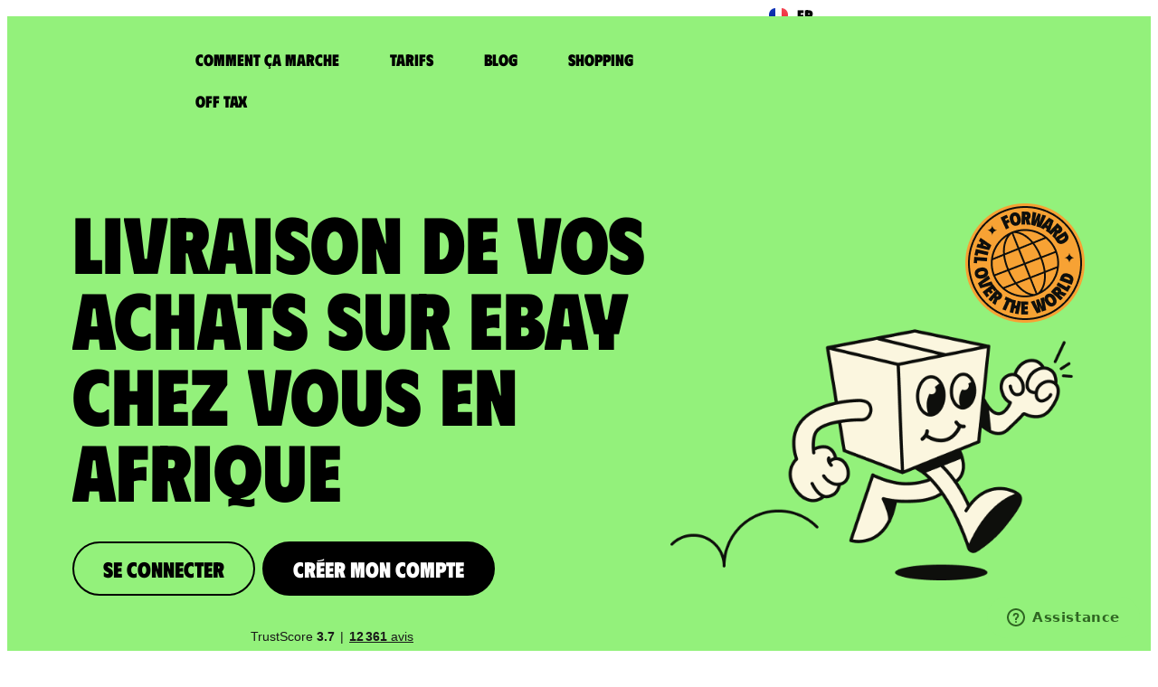

--- FILE ---
content_type: text/html; charset=UTF-8
request_url: https://www.colisexpat.com/fr/livraison-expedition/afrique/ebay/
body_size: 41822
content:
<!doctype html>
<html lang="fr-FR">
<head>
	<meta charset="UTF-8">
	<meta name="viewport" content="width=device-width, initial-scale=1">
	<link rel="profile" href="https://gmpg.org/xfn/11">
    <link rel="icon" href="/wp-content/uploads/2023/06/mascotte_colisexpat.svg" sizes="any" type="image/svg+xml">
            <script type="text/javascript">
            document.addEventListener("DOMContentLoaded", function() {
                const loginTriggers = document.querySelectorAll(".btn-login");
                loginTriggers.forEach(function (trigger) {
                    trigger.addEventListener("click", function(event) {
                        event.preventDefault();
                        const authURL = "/auth/L";
                        location.href = authURL;
                    });
                });

                const registerTriggers = document.querySelectorAll(".btn-register");
                registerTriggers.forEach(function (trigger) {
                    trigger.addEventListener("click", function(event) {
                        event.preventDefault();
                        const authURL = "/auth/R";
                        location.href = authURL;
                    });
                });
            });
    </script>
        <meta name='robots' content='index, follow, max-image-preview:large, max-snippet:-1, max-video-preview:-1' />
	<style>img:is([sizes="auto" i], [sizes^="auto," i]) { contain-intrinsic-size: 3000px 1500px }</style>
	
	<!-- This site is optimized with the Yoast SEO plugin v26.0 - https://yoast.com/wordpress/plugins/seo/ -->
	<title>Livraison eBay en Afrique avec ColisExpat.</title>
	<meta name="description" content="ColisExpat réceptionne vos achats eBay et vous les envoie chez vous en Afrique. Créez votre compte pour obtenir des adresses de livraison dédiées en Europe et aux Etats-Unis." />
	<link rel="canonical" href="https://www.colisexpat.com/fr/livraison-expedition/afrique/ebay/" />
	<meta property="og:locale" content="fr_FR" />
	<meta property="og:locale:alternate" content="en_US" />
	<meta property="og:locale:alternate" content="es_ES" />
	<meta property="og:locale:alternate" content="de_DE" />
	<meta property="og:locale:alternate" content="it_IT" />
	<meta property="og:locale:alternate" content="ru_RU" />
	<meta property="og:type" content="article" />
	<meta property="og:title" content="Livraison Expédition - ColisExpat" />
	<meta property="og:description" content="Se connecter Créer mon compte Trustpilot Se connecter Créer mon compte Trustpilot comment ça marche ? Obtenez vos adresses aux Etats-Unis et en Europe Créez gratuitement votre Boîte postale Effectuez vos achats sur les sites de vos choix nous réceptionnons vos colis chez nous Réexpédiez vos colis aux quatre coins du monde créer ma boîte [&hellip;]" />
	<meta property="og:url" content="https://www.colisexpat.com/fr/livraison-expedition/" />
	<meta property="og:site_name" content="ColisExpat" />
	<meta property="article:publisher" content="https://www.facebook.com/ColisExpat/" />
	<meta property="article:modified_time" content="2025-10-08T12:06:17+00:00" />
	<meta property="og:image" content="https://www.colisexpat.com/wp-content/uploads/2023/07/Group-15488.png" />
	<meta property="og:image:width" content="579" />
	<meta property="og:image:height" content="355" />
	<meta property="og:image:type" content="image/png" />
	<meta name="twitter:card" content="summary_large_image" />
	<meta name="twitter:label1" content="Durée de lecture estimée" />
	<meta name="twitter:data1" content="9 minutes" />
	<script type="application/ld+json" class="yoast-schema-graph">{"@context":"https://schema.org","@graph":[{"@type":"WebPage","@id":"https://www.colisexpat.com/fr/livraison-expedition/","url":"https://www.colisexpat.com/fr/livraison-expedition/","name":"Livraison Expédition - ColisExpat","isPartOf":{"@id":"https://www.colisexpat.com/fr/#website"},"primaryImageOfPage":{"@id":"https://www.colisexpat.com/fr/livraison-expedition/#primaryimage"},"image":{"@id":"https://www.colisexpat.com/fr/livraison-expedition/#primaryimage"},"thumbnailUrl":"https://www.colisexpat.com/wp-content/uploads/2023/07/Group-15488.png","datePublished":"2023-07-20T13:20:02+00:00","dateModified":"2025-10-08T12:06:17+00:00","breadcrumb":{"@id":"https://www.colisexpat.com/fr/livraison-expedition/#breadcrumb"},"inLanguage":"fr-FR","potentialAction":[{"@type":"ReadAction","target":["https://www.colisexpat.com/fr/livraison-expedition/"]}]},{"@type":"ImageObject","inLanguage":"fr-FR","@id":"https://www.colisexpat.com/fr/livraison-expedition/#primaryimage","url":"https://www.colisexpat.com/wp-content/uploads/2023/07/Group-15488.png","contentUrl":"https://www.colisexpat.com/wp-content/uploads/2023/07/Group-15488.png"},{"@type":"BreadcrumbList","@id":"https://www.colisexpat.com/fr/livraison-expedition/#breadcrumb","itemListElement":[{"@type":"ListItem","position":1,"name":"Accueil","item":"https://www.colisexpat.com/fr/"},{"@type":"ListItem","position":2,"name":"Livraison Expédition"}]},{"@type":"WebSite","@id":"https://www.colisexpat.com/fr/#website","url":"https://www.colisexpat.com/fr/","name":"ColisExpat","description":"Livraison de vos achats partout dans le Monde","publisher":{"@id":"https://www.colisexpat.com/fr/#organization"},"potentialAction":[{"@type":"SearchAction","target":{"@type":"EntryPoint","urlTemplate":"https://www.colisexpat.com/fr/?s={search_term_string}"},"query-input":{"@type":"PropertyValueSpecification","valueRequired":true,"valueName":"search_term_string"}}],"inLanguage":"fr-FR"},{"@type":"Organization","@id":"https://www.colisexpat.com/fr/#organization","name":"ColisExpat","url":"https://www.colisexpat.com/fr/","logo":{"@type":"ImageObject","inLanguage":"fr-FR","@id":"https://www.colisexpat.com/fr/#/schema/logo/image/","url":"https://www.colisexpat.com/wp-content/uploads/2024/04/colisexpat_logo_yoast_seo.png","contentUrl":"https://www.colisexpat.com/wp-content/uploads/2024/04/colisexpat_logo_yoast_seo.png","width":697,"height":696,"caption":"ColisExpat"},"image":{"@id":"https://www.colisexpat.com/fr/#/schema/logo/image/"},"sameAs":["https://www.facebook.com/ColisExpat/","https://www.instagram.com/colisexpat/","https://www.youtube.com/@Colis_Expat/","https://www.tiktok.com/@colisexpat1"]}]}</script>
	<!-- / Yoast SEO plugin. -->


<link rel='dns-prefetch' href='//cdn.jsdelivr.net' />
<link rel='dns-prefetch' href='//www.colisexpat.com' />
<link href='https://fonts.gstatic.com' crossorigin rel='preconnect' />
<link rel="alternate" type="application/rss+xml" title="ColisExpat &raquo; Flux" href="https://www.colisexpat.com/fr/feed/" />
<link rel="alternate" type="application/rss+xml" title="ColisExpat &raquo; Flux des commentaires" href="https://www.colisexpat.com/fr/comments/feed/" />
<style id='wp-emoji-styles-inline-css'>

	img.wp-smiley, img.emoji {
		display: inline !important;
		border: none !important;
		box-shadow: none !important;
		height: 1em !important;
		width: 1em !important;
		margin: 0 0.07em !important;
		vertical-align: -0.1em !important;
		background: none !important;
		padding: 0 !important;
	}
</style>
<style id='global-styles-inline-css'>
:root{--wp--preset--aspect-ratio--square: 1;--wp--preset--aspect-ratio--4-3: 4/3;--wp--preset--aspect-ratio--3-4: 3/4;--wp--preset--aspect-ratio--3-2: 3/2;--wp--preset--aspect-ratio--2-3: 2/3;--wp--preset--aspect-ratio--16-9: 16/9;--wp--preset--aspect-ratio--9-16: 9/16;--wp--preset--color--black: #000000;--wp--preset--color--cyan-bluish-gray: #abb8c3;--wp--preset--color--white: #ffffff;--wp--preset--color--pale-pink: #f78da7;--wp--preset--color--vivid-red: #cf2e2e;--wp--preset--color--luminous-vivid-orange: #ff6900;--wp--preset--color--luminous-vivid-amber: #fcb900;--wp--preset--color--light-green-cyan: #7bdcb5;--wp--preset--color--vivid-green-cyan: #00d084;--wp--preset--color--pale-cyan-blue: #8ed1fc;--wp--preset--color--vivid-cyan-blue: #0693e3;--wp--preset--color--vivid-purple: #9b51e0;--wp--preset--gradient--vivid-cyan-blue-to-vivid-purple: linear-gradient(135deg,rgba(6,147,227,1) 0%,rgb(155,81,224) 100%);--wp--preset--gradient--light-green-cyan-to-vivid-green-cyan: linear-gradient(135deg,rgb(122,220,180) 0%,rgb(0,208,130) 100%);--wp--preset--gradient--luminous-vivid-amber-to-luminous-vivid-orange: linear-gradient(135deg,rgba(252,185,0,1) 0%,rgba(255,105,0,1) 100%);--wp--preset--gradient--luminous-vivid-orange-to-vivid-red: linear-gradient(135deg,rgba(255,105,0,1) 0%,rgb(207,46,46) 100%);--wp--preset--gradient--very-light-gray-to-cyan-bluish-gray: linear-gradient(135deg,rgb(238,238,238) 0%,rgb(169,184,195) 100%);--wp--preset--gradient--cool-to-warm-spectrum: linear-gradient(135deg,rgb(74,234,220) 0%,rgb(151,120,209) 20%,rgb(207,42,186) 40%,rgb(238,44,130) 60%,rgb(251,105,98) 80%,rgb(254,248,76) 100%);--wp--preset--gradient--blush-light-purple: linear-gradient(135deg,rgb(255,206,236) 0%,rgb(152,150,240) 100%);--wp--preset--gradient--blush-bordeaux: linear-gradient(135deg,rgb(254,205,165) 0%,rgb(254,45,45) 50%,rgb(107,0,62) 100%);--wp--preset--gradient--luminous-dusk: linear-gradient(135deg,rgb(255,203,112) 0%,rgb(199,81,192) 50%,rgb(65,88,208) 100%);--wp--preset--gradient--pale-ocean: linear-gradient(135deg,rgb(255,245,203) 0%,rgb(182,227,212) 50%,rgb(51,167,181) 100%);--wp--preset--gradient--electric-grass: linear-gradient(135deg,rgb(202,248,128) 0%,rgb(113,206,126) 100%);--wp--preset--gradient--midnight: linear-gradient(135deg,rgb(2,3,129) 0%,rgb(40,116,252) 100%);--wp--preset--font-size--small: 13px;--wp--preset--font-size--medium: 20px;--wp--preset--font-size--large: 36px;--wp--preset--font-size--x-large: 42px;--wp--preset--spacing--20: 0.44rem;--wp--preset--spacing--30: 0.67rem;--wp--preset--spacing--40: 1rem;--wp--preset--spacing--50: 1.5rem;--wp--preset--spacing--60: 2.25rem;--wp--preset--spacing--70: 3.38rem;--wp--preset--spacing--80: 5.06rem;--wp--preset--shadow--natural: 6px 6px 9px rgba(0, 0, 0, 0.2);--wp--preset--shadow--deep: 12px 12px 50px rgba(0, 0, 0, 0.4);--wp--preset--shadow--sharp: 6px 6px 0px rgba(0, 0, 0, 0.2);--wp--preset--shadow--outlined: 6px 6px 0px -3px rgba(255, 255, 255, 1), 6px 6px rgba(0, 0, 0, 1);--wp--preset--shadow--crisp: 6px 6px 0px rgba(0, 0, 0, 1);}:root { --wp--style--global--content-size: 800px;--wp--style--global--wide-size: 1200px; }:where(body) { margin: 0; }.wp-site-blocks > .alignleft { float: left; margin-right: 2em; }.wp-site-blocks > .alignright { float: right; margin-left: 2em; }.wp-site-blocks > .aligncenter { justify-content: center; margin-left: auto; margin-right: auto; }:where(.wp-site-blocks) > * { margin-block-start: 24px; margin-block-end: 0; }:where(.wp-site-blocks) > :first-child { margin-block-start: 0; }:where(.wp-site-blocks) > :last-child { margin-block-end: 0; }:root { --wp--style--block-gap: 24px; }:root :where(.is-layout-flow) > :first-child{margin-block-start: 0;}:root :where(.is-layout-flow) > :last-child{margin-block-end: 0;}:root :where(.is-layout-flow) > *{margin-block-start: 24px;margin-block-end: 0;}:root :where(.is-layout-constrained) > :first-child{margin-block-start: 0;}:root :where(.is-layout-constrained) > :last-child{margin-block-end: 0;}:root :where(.is-layout-constrained) > *{margin-block-start: 24px;margin-block-end: 0;}:root :where(.is-layout-flex){gap: 24px;}:root :where(.is-layout-grid){gap: 24px;}.is-layout-flow > .alignleft{float: left;margin-inline-start: 0;margin-inline-end: 2em;}.is-layout-flow > .alignright{float: right;margin-inline-start: 2em;margin-inline-end: 0;}.is-layout-flow > .aligncenter{margin-left: auto !important;margin-right: auto !important;}.is-layout-constrained > .alignleft{float: left;margin-inline-start: 0;margin-inline-end: 2em;}.is-layout-constrained > .alignright{float: right;margin-inline-start: 2em;margin-inline-end: 0;}.is-layout-constrained > .aligncenter{margin-left: auto !important;margin-right: auto !important;}.is-layout-constrained > :where(:not(.alignleft):not(.alignright):not(.alignfull)){max-width: var(--wp--style--global--content-size);margin-left: auto !important;margin-right: auto !important;}.is-layout-constrained > .alignwide{max-width: var(--wp--style--global--wide-size);}body .is-layout-flex{display: flex;}.is-layout-flex{flex-wrap: wrap;align-items: center;}.is-layout-flex > :is(*, div){margin: 0;}body .is-layout-grid{display: grid;}.is-layout-grid > :is(*, div){margin: 0;}body{padding-top: 0px;padding-right: 0px;padding-bottom: 0px;padding-left: 0px;}a:where(:not(.wp-element-button)){text-decoration: underline;}:root :where(.wp-element-button, .wp-block-button__link){background-color: #32373c;border-width: 0;color: #fff;font-family: inherit;font-size: inherit;line-height: inherit;padding: calc(0.667em + 2px) calc(1.333em + 2px);text-decoration: none;}.has-black-color{color: var(--wp--preset--color--black) !important;}.has-cyan-bluish-gray-color{color: var(--wp--preset--color--cyan-bluish-gray) !important;}.has-white-color{color: var(--wp--preset--color--white) !important;}.has-pale-pink-color{color: var(--wp--preset--color--pale-pink) !important;}.has-vivid-red-color{color: var(--wp--preset--color--vivid-red) !important;}.has-luminous-vivid-orange-color{color: var(--wp--preset--color--luminous-vivid-orange) !important;}.has-luminous-vivid-amber-color{color: var(--wp--preset--color--luminous-vivid-amber) !important;}.has-light-green-cyan-color{color: var(--wp--preset--color--light-green-cyan) !important;}.has-vivid-green-cyan-color{color: var(--wp--preset--color--vivid-green-cyan) !important;}.has-pale-cyan-blue-color{color: var(--wp--preset--color--pale-cyan-blue) !important;}.has-vivid-cyan-blue-color{color: var(--wp--preset--color--vivid-cyan-blue) !important;}.has-vivid-purple-color{color: var(--wp--preset--color--vivid-purple) !important;}.has-black-background-color{background-color: var(--wp--preset--color--black) !important;}.has-cyan-bluish-gray-background-color{background-color: var(--wp--preset--color--cyan-bluish-gray) !important;}.has-white-background-color{background-color: var(--wp--preset--color--white) !important;}.has-pale-pink-background-color{background-color: var(--wp--preset--color--pale-pink) !important;}.has-vivid-red-background-color{background-color: var(--wp--preset--color--vivid-red) !important;}.has-luminous-vivid-orange-background-color{background-color: var(--wp--preset--color--luminous-vivid-orange) !important;}.has-luminous-vivid-amber-background-color{background-color: var(--wp--preset--color--luminous-vivid-amber) !important;}.has-light-green-cyan-background-color{background-color: var(--wp--preset--color--light-green-cyan) !important;}.has-vivid-green-cyan-background-color{background-color: var(--wp--preset--color--vivid-green-cyan) !important;}.has-pale-cyan-blue-background-color{background-color: var(--wp--preset--color--pale-cyan-blue) !important;}.has-vivid-cyan-blue-background-color{background-color: var(--wp--preset--color--vivid-cyan-blue) !important;}.has-vivid-purple-background-color{background-color: var(--wp--preset--color--vivid-purple) !important;}.has-black-border-color{border-color: var(--wp--preset--color--black) !important;}.has-cyan-bluish-gray-border-color{border-color: var(--wp--preset--color--cyan-bluish-gray) !important;}.has-white-border-color{border-color: var(--wp--preset--color--white) !important;}.has-pale-pink-border-color{border-color: var(--wp--preset--color--pale-pink) !important;}.has-vivid-red-border-color{border-color: var(--wp--preset--color--vivid-red) !important;}.has-luminous-vivid-orange-border-color{border-color: var(--wp--preset--color--luminous-vivid-orange) !important;}.has-luminous-vivid-amber-border-color{border-color: var(--wp--preset--color--luminous-vivid-amber) !important;}.has-light-green-cyan-border-color{border-color: var(--wp--preset--color--light-green-cyan) !important;}.has-vivid-green-cyan-border-color{border-color: var(--wp--preset--color--vivid-green-cyan) !important;}.has-pale-cyan-blue-border-color{border-color: var(--wp--preset--color--pale-cyan-blue) !important;}.has-vivid-cyan-blue-border-color{border-color: var(--wp--preset--color--vivid-cyan-blue) !important;}.has-vivid-purple-border-color{border-color: var(--wp--preset--color--vivid-purple) !important;}.has-vivid-cyan-blue-to-vivid-purple-gradient-background{background: var(--wp--preset--gradient--vivid-cyan-blue-to-vivid-purple) !important;}.has-light-green-cyan-to-vivid-green-cyan-gradient-background{background: var(--wp--preset--gradient--light-green-cyan-to-vivid-green-cyan) !important;}.has-luminous-vivid-amber-to-luminous-vivid-orange-gradient-background{background: var(--wp--preset--gradient--luminous-vivid-amber-to-luminous-vivid-orange) !important;}.has-luminous-vivid-orange-to-vivid-red-gradient-background{background: var(--wp--preset--gradient--luminous-vivid-orange-to-vivid-red) !important;}.has-very-light-gray-to-cyan-bluish-gray-gradient-background{background: var(--wp--preset--gradient--very-light-gray-to-cyan-bluish-gray) !important;}.has-cool-to-warm-spectrum-gradient-background{background: var(--wp--preset--gradient--cool-to-warm-spectrum) !important;}.has-blush-light-purple-gradient-background{background: var(--wp--preset--gradient--blush-light-purple) !important;}.has-blush-bordeaux-gradient-background{background: var(--wp--preset--gradient--blush-bordeaux) !important;}.has-luminous-dusk-gradient-background{background: var(--wp--preset--gradient--luminous-dusk) !important;}.has-pale-ocean-gradient-background{background: var(--wp--preset--gradient--pale-ocean) !important;}.has-electric-grass-gradient-background{background: var(--wp--preset--gradient--electric-grass) !important;}.has-midnight-gradient-background{background: var(--wp--preset--gradient--midnight) !important;}.has-small-font-size{font-size: var(--wp--preset--font-size--small) !important;}.has-medium-font-size{font-size: var(--wp--preset--font-size--medium) !important;}.has-large-font-size{font-size: var(--wp--preset--font-size--large) !important;}.has-x-large-font-size{font-size: var(--wp--preset--font-size--x-large) !important;}
:root :where(.wp-block-pullquote){font-size: 1.5em;line-height: 1.6;}
</style>
<link rel='stylesheet' id='flickity-css-css' href='https://cdn.jsdelivr.net/npm/flickity@2.2.2/dist/flickity.min.css?ver=2.2.2' media='screen' />
<link rel='stylesheet' id='hello-elementor-css' href='https://www.colisexpat.com/wp-content/themes/hello-elementor/assets/css/reset.css?ver=3.4.4' media='all' />
<link rel='stylesheet' id='hello-elementor-theme-style-css' href='https://www.colisexpat.com/wp-content/themes/hello-elementor/assets/css/theme.css?ver=3.4.4' media='all' />
<link rel='stylesheet' id='hello-elementor-header-footer-css' href='https://www.colisexpat.com/wp-content/themes/hello-elementor/assets/css/header-footer.css?ver=3.4.4' media='all' />
<link rel='stylesheet' id='elementor-frontend-css' href='https://www.colisexpat.com/wp-content/uploads/elementor/css/custom-frontend.min.css?ver=1768305522' media='all' />
<link rel='stylesheet' id='elementor-post-5-css' href='https://www.colisexpat.com/wp-content/uploads/elementor/css/post-5.css?ver=1768305522' media='all' />
<link rel='stylesheet' id='widget-image-css' href='https://www.colisexpat.com/wp-content/plugins/elementor/assets/css/widget-image.min.css?ver=3.32.4' media='all' />
<link rel='stylesheet' id='widget-nav-menu-css' href='https://www.colisexpat.com/wp-content/uploads/elementor/css/custom-pro-widget-nav-menu.min.css?ver=1768305522' media='all' />
<link rel='stylesheet' id='e-sticky-css' href='https://www.colisexpat.com/wp-content/plugins/elementor-pro/assets/css/modules/sticky.min.css?ver=3.32.2' media='all' />
<link rel='stylesheet' id='widget-heading-css' href='https://www.colisexpat.com/wp-content/plugins/elementor/assets/css/widget-heading.min.css?ver=3.32.4' media='all' />
<link rel='stylesheet' id='widget-divider-css' href='https://www.colisexpat.com/wp-content/plugins/elementor/assets/css/widget-divider.min.css?ver=3.32.4' media='all' />
<link rel='stylesheet' id='widget-social-icons-css' href='https://www.colisexpat.com/wp-content/plugins/elementor/assets/css/widget-social-icons.min.css?ver=3.32.4' media='all' />
<link rel='stylesheet' id='e-apple-webkit-css' href='https://www.colisexpat.com/wp-content/uploads/elementor/css/custom-apple-webkit.min.css?ver=1768305522' media='all' />
<link rel='stylesheet' id='widget-icon-box-css' href='https://www.colisexpat.com/wp-content/uploads/elementor/css/custom-widget-icon-box.min.css?ver=1768305522' media='all' />
<link rel='stylesheet' id='widget-counter-css' href='https://www.colisexpat.com/wp-content/plugins/elementor/assets/css/widget-counter.min.css?ver=3.32.4' media='all' />
<link rel='stylesheet' id='elementor-post-3942-css' href='https://www.colisexpat.com/wp-content/uploads/elementor/css/post-3942.css?ver=1768305531' media='all' />
<link rel='stylesheet' id='elementor-post-1135-css' href='https://www.colisexpat.com/wp-content/uploads/elementor/css/post-1135.css?ver=1768305522' media='all' />
<link rel='stylesheet' id='elementor-post-1220-css' href='https://www.colisexpat.com/wp-content/uploads/elementor/css/post-1220.css?ver=1768393891' media='all' />
<link rel='stylesheet' id='axeptio/main-css' href='https://www.colisexpat.com/wp-content/plugins/axeptio-sdk-integration/dist/css/frontend/main.css' media='all' />
<link rel='stylesheet' id='ecs-styles-css' href='https://www.colisexpat.com/wp-content/plugins/ele-custom-skin/assets/css/ecs-style.css?ver=3.1.9' media='all' />
<script src="https://www.colisexpat.com/wp-content/themes/hello-theme-child-master/jquery-1.11.1.min.js?ver=6.8.3" id="jquery-js"></script>
<link rel="https://api.w.org/" href="https://www.colisexpat.com/wp-json/" /><link rel="alternate" title="JSON" type="application/json" href="https://www.colisexpat.com/wp-json/wp/v2/pages/3942" /><link rel="EditURI" type="application/rsd+xml" title="RSD" href="https://www.colisexpat.com/xmlrpc.php?rsd" />
<link rel='shortlink' href='https://www.colisexpat.com/?p=3942' />
<link rel="alternate" title="oEmbed (JSON)" type="application/json+oembed" href="https://www.colisexpat.com/wp-json/oembed/1.0/embed?url=https%3A%2F%2Fwww.colisexpat.com%2Ffr%2Flivraison-expedition%2F" />
<link rel="alternate" title="oEmbed (XML)" type="text/xml+oembed" href="https://www.colisexpat.com/wp-json/oembed/1.0/embed?url=https%3A%2F%2Fwww.colisexpat.com%2Ffr%2Flivraison-expedition%2F&#038;format=xml" />
<meta name="country" content="Afrique" />
<meta name="brand" content="eBay" />
<link rel="alternate" hreflang="fr" href="https://www.colisexpat.com/fr/livraison-expedition/afrique/ebay/" />
<link rel="alternate" hreflang="x-default" href="https://www.colisexpat.com/fr/livraison-expedition/afrique/ebay/" />
<link rel="alternate" hreflang="en" href="https://www.colisexpat.com/en/delivery-shipping/africa/ebay/" />
<link rel="alternate" hreflang="de" href="https://www.colisexpat.com/de/lieferung-versand/afrika/ebay/" />

  <!-- TrustBox script -->
<script type="text/javascript" src="//widget.trustpilot.com/bootstrap/v5/tp.widget.bootstrap.min.js" async></script>
<!-- End TrustBox script -->
<script>
window.dataLayer = window.dataLayer || [];
</script>
<!-- Google Tag Manager -->
<script>(function(w,d,s,l,i){w[l]=w[l]||[];w[l].push({'gtm.start':
new Date().getTime(),event:'gtm.js'});var f=d.getElementsByTagName(s)[0],
j=d.createElement(s),dl=l!='dataLayer'?'&l='+l:'';j.async=true;j.src=
'https://www.googletagmanager.com/gtm.js?id='+i+dl;f.parentNode.insertBefore(j,f);
})(window,document,'script','dataLayer','GTM-WM2ZV7');</script>
<!-- End Google Tag Manager -->
	<!-- Start of colisexpat Zendesk Widget script -->
	<script>/*<![CDATA[*/window.zE||(function(e,t,s){var n=window.zE=window.zEmbed=function(){n._.push(arguments)}, a=n.s=e.createElement(t),r=e.getElementsByTagName(t)[0];n.set=function(e){ n.set._.push(e)},n._=[],n.set._=[],a.async=true,a.setAttribute("charset","utf-8"), a.src="https://static.zdassets.com/ekr/asset_composer.js?key="+s, n.t=+new Date,a.type="text/javascript",r.parentNode.insertBefore(a,r)})(document,"script","e8169e1e-c5e9-43dc-8826-01f33bbddfed");/*]]>*/</script>
	<!-- End of colisexpat Zendesk Widget script -->
	<script>
		langue =  "fr-FR";

	switch(langue) {
	    case "fr-FR":
	        var locale_lang = "fr";
	        var tags = "web_fr";
	        break;
	    case "en-US":
	        locale_lang = "en-us";
	        var tags = "web_en";
	        break;
		case "de":
	    case "de-DE":
	        locale_lang = "de";
	        var tags = "web_de";
	        break;
		case "es":
	    case "es-ES":
	        locale_lang = "es";
	        var tags = "web_esp";
	        break;
		case "it":
	    case "it-IT":
	        locale_lang = "it";
	        var tags = "web_it";
	        break;
	    case "ru-RU":
	        locale_lang = "ru";
	        var tags = "web_russe";
	        break;
	    default:
	        locale_lang = "en-us";
	        var tags = "web_en";
	}

	zE(function() {
        zE.setLocale(locale_lang);
    });
	window.zESettings = {
	webWidget: {
	contactForm: {
	      tags: [tags],
	      attachments: false
	    }
	  }
	};
	</script>
<input type="hidden" id="config_ce_url" value="https://www.colisexpat.com/"><input type="hidden" id="config_api_wp_url" value="https://api-wp.colisexpat.com//"><input type="hidden" id="config_sf_url" value="https://client.colisexpat.com/">			<style>
				.e-con.e-parent:nth-of-type(n+4):not(.e-lazyloaded):not(.e-no-lazyload),
				.e-con.e-parent:nth-of-type(n+4):not(.e-lazyloaded):not(.e-no-lazyload) * {
					background-image: none !important;
				}
				@media screen and (max-height: 1024px) {
					.e-con.e-parent:nth-of-type(n+3):not(.e-lazyloaded):not(.e-no-lazyload),
					.e-con.e-parent:nth-of-type(n+3):not(.e-lazyloaded):not(.e-no-lazyload) * {
						background-image: none !important;
					}
				}
				@media screen and (max-height: 640px) {
					.e-con.e-parent:nth-of-type(n+2):not(.e-lazyloaded):not(.e-no-lazyload),
					.e-con.e-parent:nth-of-type(n+2):not(.e-lazyloaded):not(.e-no-lazyload) * {
						background-image: none !important;
					}
				}
			</style>
			<link rel="icon" href="https://www.colisexpat.com/wp-content/uploads/2023/06/mascotte_colisexpat.svg" sizes="32x32" />
<link rel="icon" href="https://www.colisexpat.com/wp-content/uploads/2023/06/mascotte_colisexpat.svg" sizes="192x192" />
<link rel="apple-touch-icon" href="https://www.colisexpat.com/wp-content/uploads/2023/06/mascotte_colisexpat.svg" />
<meta name="msapplication-TileImage" content="https://www.colisexpat.com/wp-content/uploads/2023/06/mascotte_colisexpat.svg" />
<noscript><style id="rocket-lazyload-nojs-css">.rll-youtube-player, [data-lazy-src]{display:none !important;}</style></noscript></head>
<body class="wp-singular page-template-default page page-id-3942 wp-embed-responsive wp-theme-hello-elementor wp-child-theme-hello-theme-child-master hello-elementor-default elementor-default elementor-kit-5 elementor-page elementor-page-3942">

<!-- Google Tag Manager (noscript) -->
<noscript><iframe src="https://www.googletagmanager.com/ns.html?id=GTM-WM2ZV7" height="0" width="0" style="display:none;visibility:hidden"></iframe></noscript>
<!-- End Google Tag Manager (noscript) -->

<a class="skip-link screen-reader-text" href="#content">Aller au contenu</a>

		<header data-elementor-type="header" data-elementor-id="1135" class="elementor elementor-1135 elementor-location-header" data-elementor-post-type="elementor_library">
					<section class="elementor-section elementor-top-section elementor-element elementor-element-2469b48 elementor-section-height-min-height elementor-hidden-mobile elementor-hidden-tablet elementor-section-boxed elementor-section-height-default elementor-section-items-middle" data-id="2469b48" data-element_type="section" id="headerr" data-settings="{&quot;background_background&quot;:&quot;classic&quot;,&quot;sticky&quot;:&quot;top&quot;,&quot;sticky_effects_offset&quot;:100,&quot;sticky_on&quot;:[&quot;desktop&quot;,&quot;tablet&quot;,&quot;mobile&quot;],&quot;sticky_offset&quot;:0,&quot;sticky_anchor_link_offset&quot;:0}">
						<div class="elementor-container elementor-column-gap-default">
					<div class="elementor-column elementor-col-25 elementor-top-column elementor-element elementor-element-229f186" data-id="229f186" data-element_type="column">
			<div class="elementor-widget-wrap elementor-element-populated">
						<div class="elementor-element elementor-element-5cb4895 elementor-widget__width-initial elementor-widget elementor-widget-image" data-id="5cb4895" data-element_type="widget" data-widget_type="image.default">
				<div class="elementor-widget-container">
												<figure class="wp-caption">
											<a href="https://www.colisexpat.com/fr/">
							<img width="198" height="88" src="https://www.colisexpat.com/wp-content/uploads/2023/06/logo-colisexpat.png" class="attachment-large size-large wp-image-10571" alt="" />								</a>
											<figcaption class="widget-image-caption wp-caption-text"></figcaption>
										</figure>
									</div>
				</div>
					</div>
		</div>
				<div class="elementor-column elementor-col-25 elementor-top-column elementor-element elementor-element-55c3006" data-id="55c3006" data-element_type="column">
			<div class="elementor-widget-wrap elementor-element-populated">
						<div class="elementor-element elementor-element-c4d4602 elementor-nav-menu__align-start elementor-widget__width-auto elementor-nav-menu--dropdown-tablet elementor-nav-menu__text-align-aside elementor-nav-menu--toggle elementor-nav-menu--burger elementor-widget elementor-widget-nav-menu" data-id="c4d4602" data-element_type="widget" data-settings="{&quot;layout&quot;:&quot;horizontal&quot;,&quot;submenu_icon&quot;:{&quot;value&quot;:&quot;&lt;svg aria-hidden=\&quot;true\&quot; class=\&quot;e-font-icon-svg e-fas-caret-down\&quot; viewBox=\&quot;0 0 320 512\&quot; xmlns=\&quot;http:\/\/www.w3.org\/2000\/svg\&quot;&gt;&lt;path d=\&quot;M31.3 192h257.3c17.8 0 26.7 21.5 14.1 34.1L174.1 354.8c-7.8 7.8-20.5 7.8-28.3 0L17.2 226.1C4.6 213.5 13.5 192 31.3 192z\&quot;&gt;&lt;\/path&gt;&lt;\/svg&gt;&quot;,&quot;library&quot;:&quot;fa-solid&quot;},&quot;toggle&quot;:&quot;burger&quot;}" data-widget_type="nav-menu.default">
				<div class="elementor-widget-container">
								<nav aria-label="Menu" class="elementor-nav-menu--main elementor-nav-menu__container elementor-nav-menu--layout-horizontal e--pointer-none">
				<ul id="menu-1-c4d4602" class="elementor-nav-menu"><li class="menu-item menu-item-type-post_type menu-item-object-page menu-item-3213"><a href="https://www.colisexpat.com/fr/comment-ca-marche/" class="elementor-item">Comment ça marche</a></li>
<li class="menu-item menu-item-type-post_type menu-item-object-page menu-item-1138"><a href="https://www.colisexpat.com/fr/tarifs/" class="elementor-item">Tarifs</a></li>
<li class="menu-item menu-item-type-post_type menu-item-object-page menu-item-8693"><a href="https://www.colisexpat.com/fr/blog-fr/" class="elementor-item">Blog</a></li>
<li class="menu-item menu-item-type-post_type menu-item-object-page menu-item-7279"><a href="https://www.colisexpat.com/fr/shopping/" class="elementor-item">Shopping</a></li>
<li class="menu-item menu-item-type-post_type menu-item-object-page menu-item-5377"><a href="https://www.colisexpat.com/fr/offtax/" class="elementor-item">Off Tax</a></li>
</ul>			</nav>
					<div class="elementor-menu-toggle" role="button" tabindex="0" aria-label="Permuter le menu" aria-expanded="false">
			<svg aria-hidden="true" role="presentation" class="elementor-menu-toggle__icon--open e-font-icon-svg e-eicon-menu-bar" viewBox="0 0 1000 1000" xmlns="http://www.w3.org/2000/svg"><path d="M104 333H896C929 333 958 304 958 271S929 208 896 208H104C71 208 42 237 42 271S71 333 104 333ZM104 583H896C929 583 958 554 958 521S929 458 896 458H104C71 458 42 487 42 521S71 583 104 583ZM104 833H896C929 833 958 804 958 771S929 708 896 708H104C71 708 42 737 42 771S71 833 104 833Z"></path></svg><svg aria-hidden="true" role="presentation" class="elementor-menu-toggle__icon--close e-font-icon-svg e-eicon-close" viewBox="0 0 1000 1000" xmlns="http://www.w3.org/2000/svg"><path d="M742 167L500 408 258 167C246 154 233 150 217 150 196 150 179 158 167 167 154 179 150 196 150 212 150 229 154 242 171 254L408 500 167 742C138 771 138 800 167 829 196 858 225 858 254 829L496 587 738 829C750 842 767 846 783 846 800 846 817 842 829 829 842 817 846 804 846 783 846 767 842 750 829 737L588 500 833 258C863 229 863 200 833 171 804 137 775 137 742 167Z"></path></svg>		</div>
					<nav class="elementor-nav-menu--dropdown elementor-nav-menu__container" aria-hidden="true">
				<ul id="menu-2-c4d4602" class="elementor-nav-menu"><li class="menu-item menu-item-type-post_type menu-item-object-page menu-item-3213"><a href="https://www.colisexpat.com/fr/comment-ca-marche/" class="elementor-item" tabindex="-1">Comment ça marche</a></li>
<li class="menu-item menu-item-type-post_type menu-item-object-page menu-item-1138"><a href="https://www.colisexpat.com/fr/tarifs/" class="elementor-item" tabindex="-1">Tarifs</a></li>
<li class="menu-item menu-item-type-post_type menu-item-object-page menu-item-8693"><a href="https://www.colisexpat.com/fr/blog-fr/" class="elementor-item" tabindex="-1">Blog</a></li>
<li class="menu-item menu-item-type-post_type menu-item-object-page menu-item-7279"><a href="https://www.colisexpat.com/fr/shopping/" class="elementor-item" tabindex="-1">Shopping</a></li>
<li class="menu-item menu-item-type-post_type menu-item-object-page menu-item-5377"><a href="https://www.colisexpat.com/fr/offtax/" class="elementor-item" tabindex="-1">Off Tax</a></li>
</ul>			</nav>
						</div>
				</div>
					</div>
		</div>
				<div class="elementor-column elementor-col-25 elementor-top-column elementor-element elementor-element-0a4a2a7" data-id="0a4a2a7" data-element_type="column">
			<div class="elementor-widget-wrap elementor-element-populated">
						<div style="--langs:5" class="elementor-element elementor-element-580500d cpel-switcher--layout-dropdown cpel-switcher--aspect-ratio-11 elementor-widget__width-auto cpel-switcher--drop-on-click cpel-switcher--drop-to-down elementor-widget elementor-widget-polylang-language-switcher" data-id="580500d" data-element_type="widget" data-widget_type="polylang-language-switcher.default">
				<div class="elementor-widget-container">
					<nav class="cpel-switcher__nav"><div class="cpel-switcher__toggle cpel-switcher__lang" onclick="this.classList.toggle('cpel-switcher__toggle--on')"><a lang="fr-FR" hreflang="fr-FR" href="https://www.colisexpat.com/fr/livraison-expedition/afrique/ebay/"><span class="cpel-switcher__flag cpel-switcher__flag--fr"><img src="[data-uri]" alt="Français" /></span><span class="cpel-switcher__code">FR</span><i class="cpel-switcher__icon fas fa-caret-down" aria-hidden="true"></i></a></div><ul class="cpel-switcher__list"><li class="cpel-switcher__lang"><a lang="en-US" hreflang="en-US" href="https://www.colisexpat.com/en/delivery-shipping/africa/ebay/"><span class="cpel-switcher__flag cpel-switcher__flag--us"><img src="[data-uri]" alt="English" /></span><span class="cpel-switcher__code">EN</span></a></li><li class="cpel-switcher__lang"><a lang="es-ES" hreflang="es-ES" href="https://www.colisexpat.com/es/entrega-envio/africa/"><span class="cpel-switcher__flag cpel-switcher__flag--es"><img src="[data-uri]" alt="Español" /></span><span class="cpel-switcher__code">ES</span></a></li><li class="cpel-switcher__lang"><a lang="de-DE" hreflang="de-DE" href="https://www.colisexpat.com/de/lieferung-versand/afrika/ebay/"><span class="cpel-switcher__flag cpel-switcher__flag--de"><img src="[data-uri]" alt="Deutsch" /></span><span class="cpel-switcher__code">DE</span></a></li><li class="cpel-switcher__lang"><a lang="it-IT" hreflang="it-IT" href="https://www.colisexpat.com/it/consegna-spedizione/africa/"><span class="cpel-switcher__flag cpel-switcher__flag--it"><img src="[data-uri]" alt="Italiano" /></span><span class="cpel-switcher__code">IT</span></a></li><li class="cpel-switcher__lang"><a lang="ru-RU" hreflang="ru-RU" href="https://www.colisexpat.com/ru/dostavka-otpravlenie/afrika/"><span class="cpel-switcher__flag cpel-switcher__flag--ru"><img src="[data-uri]" alt="Русский" /></span><span class="cpel-switcher__code">RU</span></a></li></ul></nav>				</div>
				</div>
					</div>
		</div>
				<div class="elementor-column elementor-col-25 elementor-top-column elementor-element elementor-element-48c485e" data-id="48c485e" data-element_type="column">
			<div class="elementor-widget-wrap elementor-element-populated">
						<div class="elementor-element elementor-element-6041962 elementor-widget elementor-widget-shortcode" data-id="6041962" data-element_type="widget" data-widget_type="shortcode.default">
				<div class="elementor-widget-container">
							<div class="elementor-shortcode">    <!-- HTML des boutons -->
    <style>
        .button_login {
            padding:16px 24px;
            border:1px solid black;
            border-radius: 38px;
            font-family: "Phudu font 900", Sans-serif;
            font-size:18px;
            font-weight:900;
            background-color:#93f17b;
            margin-right:8px;
            text-decoration: none;
        }
        .button_login:hover {
            color:black!important;
        }
        .button_register {
            padding:16px 24px;
            border:1px solid black;
            border-radius: 38px;
            font-family: "Phudu font 900", Sans-serif;
            font-size:18px;
            font-weight:900;
            background-color:black;
            color:white;
        }
        .button_register:hover {
            color:white!important;
        }
        .button-compte {
           /* display:none;*/
            padding:16px 24px;
            font-family: "Phudu font 900", Sans-serif;
            font-size:18px;
            font-weight:900;
            color:black;
        }
        .button-compte:hover {
            color:black!important;
        }
        .img-profil {
            margin-top:-5px;
            margin-right:5px;
        }
        .icon-roll {
            margin-left:2px;
        }

        
 @media (max-width: 1024px) {   
    #connexion, #inscription {
        text-align:center;
        display:block ;
        width:100% ;
    }
     #inscription  {
         margin-top:20px;
     }
     .button-compte {
         text-align:center;
         display:block;
         width:100% ;
         font-size:24px;
         padding:16px 24px;
         border:1px solid black;
         border-radius:40px;
     }
     div#move-bot {
         display:none;
     }
 }

    </style>
  
             <a href="https://client.colisexpat.com/fr/clients/index/" rel="nofollow" id="button-compte" class="button-compte btton-cpt"  style="display:none;">
            <img class="img-profil" src="https://www.colisexpat.com/wp-content/uploads/2023/10/Icons-2.svg"> Mon compte        </a>

        <a href="#" id="connexion" rel="nofollow" class="button_login btn-login btton-login" style="display:none;">Connexion</a>
        <a href="#" id="inscription" rel="nofollow" class="button_register btn-register btton-register" style="display:none;">S'inscrire</a>

    </div>
						</div>
				</div>
					</div>
		</div>
					</div>
		</section>
				<section class="elementor-section elementor-top-section elementor-element elementor-element-8a2a3d6 elementor-hidden-desktop elementor-section-boxed elementor-section-height-default elementor-section-height-default" data-id="8a2a3d6" data-element_type="section" id="back" data-settings="{&quot;background_background&quot;:&quot;classic&quot;,&quot;sticky&quot;:&quot;top&quot;,&quot;sticky_on&quot;:[&quot;tablet&quot;,&quot;mobile&quot;],&quot;sticky_offset_mobile&quot;:0,&quot;sticky_offset&quot;:0,&quot;sticky_effects_offset&quot;:0,&quot;sticky_anchor_link_offset&quot;:0}">
						<div class="elementor-container elementor-column-gap-default">
					<div class="elementor-column elementor-col-100 elementor-top-column elementor-element elementor-element-e84ab01" data-id="e84ab01" data-element_type="column" data-settings="{&quot;background_background&quot;:&quot;classic&quot;}">
			<div class="elementor-widget-wrap elementor-element-populated">
						<div class="elementor-element elementor-element-6d796dc elementor-nav-menu--stretch elementor-widget-mobile__width-auto elementor-widget-tablet__width-auto elementor-nav-menu--dropdown-tablet elementor-nav-menu__text-align-aside elementor-nav-menu--toggle elementor-nav-menu--burger elementor-widget elementor-widget-nav-menu" data-id="6d796dc" data-element_type="widget" id="but-menu" data-settings="{&quot;full_width&quot;:&quot;stretch&quot;,&quot;layout&quot;:&quot;horizontal&quot;,&quot;submenu_icon&quot;:{&quot;value&quot;:&quot;&lt;svg aria-hidden=\&quot;true\&quot; class=\&quot;e-font-icon-svg e-fas-caret-down\&quot; viewBox=\&quot;0 0 320 512\&quot; xmlns=\&quot;http:\/\/www.w3.org\/2000\/svg\&quot;&gt;&lt;path d=\&quot;M31.3 192h257.3c17.8 0 26.7 21.5 14.1 34.1L174.1 354.8c-7.8 7.8-20.5 7.8-28.3 0L17.2 226.1C4.6 213.5 13.5 192 31.3 192z\&quot;&gt;&lt;\/path&gt;&lt;\/svg&gt;&quot;,&quot;library&quot;:&quot;fa-solid&quot;},&quot;toggle&quot;:&quot;burger&quot;}" data-widget_type="nav-menu.default">
				<div class="elementor-widget-container">
								<nav aria-label="Menu" class="elementor-nav-menu--main elementor-nav-menu__container elementor-nav-menu--layout-horizontal e--pointer-underline e--animation-fade">
				<ul id="menu-1-6d796dc" class="elementor-nav-menu"><li class="menu-item menu-item-type-post_type menu-item-object-page menu-item-3213"><a href="https://www.colisexpat.com/fr/comment-ca-marche/" class="elementor-item">Comment ça marche</a></li>
<li class="menu-item menu-item-type-post_type menu-item-object-page menu-item-1138"><a href="https://www.colisexpat.com/fr/tarifs/" class="elementor-item">Tarifs</a></li>
<li class="menu-item menu-item-type-post_type menu-item-object-page menu-item-8693"><a href="https://www.colisexpat.com/fr/blog-fr/" class="elementor-item">Blog</a></li>
<li class="menu-item menu-item-type-post_type menu-item-object-page menu-item-7279"><a href="https://www.colisexpat.com/fr/shopping/" class="elementor-item">Shopping</a></li>
<li class="menu-item menu-item-type-post_type menu-item-object-page menu-item-5377"><a href="https://www.colisexpat.com/fr/offtax/" class="elementor-item">Off Tax</a></li>
</ul>			</nav>
					<div class="elementor-menu-toggle" role="button" tabindex="0" aria-label="Permuter le menu" aria-expanded="false">
			<span class="elementor-menu-toggle__icon--open"><svg xmlns="http://www.w3.org/2000/svg" width="17" height="12" viewBox="0 0 17 12" fill="none"><path d="M15.865 11.3738H1.13487C0.711362 11.3738 0.364233 11.0267 0.364233 10.6032C0.364233 10.1797 0.711362 9.83255 1.13487 9.83255H15.865C16.2885 9.83255 16.6357 10.1797 16.6357 10.6032C16.6357 11.0267 16.2885 11.3738 15.865 11.3738ZM15.865 6.77064H1.13487C0.711362 6.77064 0.364233 6.42351 0.364233 6.00001C0.364233 5.5765 0.711362 5.22937 1.13487 5.22937H15.865C16.2885 5.22937 16.6357 5.5765 16.6357 6.00001C16.6357 6.42351 16.2885 6.77064 15.865 6.77064ZM1.13487 2.16747C0.711362 2.16747 0.364233 1.82034 0.364233 1.39683C0.364233 0.973325 0.711362 0.626196 1.13487 0.626196H15.865C16.2885 0.626196 16.6357 0.973325 16.6357 1.39683C16.6357 1.82034 16.2885 2.16747 15.865 2.16747H1.13487Z" fill="white" stroke="#0E0F0C" stroke-width="0.3"></path></svg></span><svg aria-hidden="true" role="presentation" class="elementor-menu-toggle__icon--close e-font-icon-svg e-eicon-close" viewBox="0 0 1000 1000" xmlns="http://www.w3.org/2000/svg"><path d="M742 167L500 408 258 167C246 154 233 150 217 150 196 150 179 158 167 167 154 179 150 196 150 212 150 229 154 242 171 254L408 500 167 742C138 771 138 800 167 829 196 858 225 858 254 829L496 587 738 829C750 842 767 846 783 846 800 846 817 842 829 829 842 817 846 804 846 783 846 767 842 750 829 737L588 500 833 258C863 229 863 200 833 171 804 137 775 137 742 167Z"></path></svg>		</div>
					<nav class="elementor-nav-menu--dropdown elementor-nav-menu__container" aria-hidden="true">
				<ul id="menu-2-6d796dc" class="elementor-nav-menu"><li class="menu-item menu-item-type-post_type menu-item-object-page menu-item-3213"><a href="https://www.colisexpat.com/fr/comment-ca-marche/" class="elementor-item" tabindex="-1">Comment ça marche</a></li>
<li class="menu-item menu-item-type-post_type menu-item-object-page menu-item-1138"><a href="https://www.colisexpat.com/fr/tarifs/" class="elementor-item" tabindex="-1">Tarifs</a></li>
<li class="menu-item menu-item-type-post_type menu-item-object-page menu-item-8693"><a href="https://www.colisexpat.com/fr/blog-fr/" class="elementor-item" tabindex="-1">Blog</a></li>
<li class="menu-item menu-item-type-post_type menu-item-object-page menu-item-7279"><a href="https://www.colisexpat.com/fr/shopping/" class="elementor-item" tabindex="-1">Shopping</a></li>
<li class="menu-item menu-item-type-post_type menu-item-object-page menu-item-5377"><a href="https://www.colisexpat.com/fr/offtax/" class="elementor-item" tabindex="-1">Off Tax</a></li>
</ul>			</nav>
						</div>
				</div>
				<div class="elementor-element elementor-element-9b78768 elementor-widget-mobile__width-auto elementor-widget-tablet__width-auto elementor-widget elementor-widget-image" data-id="9b78768" data-element_type="widget" data-widget_type="image.default">
				<div class="elementor-widget-container">
												<figure class="wp-caption">
											<a href="https://www.colisexpat.com/fr/">
							<img width="113" height="50" src="https://www.colisexpat.com/wp-content/uploads/2023/06/logo-colisexpat-mobile.png" class="attachment-full size-full wp-image-10895" alt="" />								</a>
											<figcaption class="widget-image-caption wp-caption-text"></figcaption>
										</figure>
									</div>
				</div>
				<div style="--langs:5" class="elementor-element elementor-element-0080820 cpel-switcher--layout-dropdown cpel-switcher--aspect-ratio-11 elementor-widget__width-auto elementor-absolute cpel-switcher--drop-on-click cpel-switcher--drop-to-down elementor-widget elementor-widget-polylang-language-switcher" data-id="0080820" data-element_type="widget" data-settings="{&quot;_position&quot;:&quot;absolute&quot;}" data-widget_type="polylang-language-switcher.default">
				<div class="elementor-widget-container">
					<nav class="cpel-switcher__nav"><div class="cpel-switcher__toggle cpel-switcher__lang" onclick="this.classList.toggle('cpel-switcher__toggle--on')"><a lang="fr-FR" hreflang="fr-FR" href="https://www.colisexpat.com/fr/livraison-expedition/afrique/ebay/"><span class="cpel-switcher__flag cpel-switcher__flag--fr"><img src="[data-uri]" alt="Français" /></span><span class="cpel-switcher__code">FR</span><i class="cpel-switcher__icon fas fa-caret-down" aria-hidden="true"></i></a></div><ul class="cpel-switcher__list"><li class="cpel-switcher__lang"><a lang="en-US" hreflang="en-US" href="https://www.colisexpat.com/en/delivery-shipping/africa/ebay/"><span class="cpel-switcher__flag cpel-switcher__flag--us"><img src="[data-uri]" alt="English" /></span><span class="cpel-switcher__code">EN</span></a></li><li class="cpel-switcher__lang"><a lang="es-ES" hreflang="es-ES" href="https://www.colisexpat.com/es/entrega-envio/africa/"><span class="cpel-switcher__flag cpel-switcher__flag--es"><img src="[data-uri]" alt="Español" /></span><span class="cpel-switcher__code">ES</span></a></li><li class="cpel-switcher__lang"><a lang="de-DE" hreflang="de-DE" href="https://www.colisexpat.com/de/lieferung-versand/afrika/ebay/"><span class="cpel-switcher__flag cpel-switcher__flag--de"><img src="[data-uri]" alt="Deutsch" /></span><span class="cpel-switcher__code">DE</span></a></li><li class="cpel-switcher__lang"><a lang="it-IT" hreflang="it-IT" href="https://www.colisexpat.com/it/consegna-spedizione/africa/"><span class="cpel-switcher__flag cpel-switcher__flag--it"><img src="[data-uri]" alt="Italiano" /></span><span class="cpel-switcher__code">IT</span></a></li><li class="cpel-switcher__lang"><a lang="ru-RU" hreflang="ru-RU" href="https://www.colisexpat.com/ru/dostavka-otpravlenie/afrika/"><span class="cpel-switcher__flag cpel-switcher__flag--ru"><img src="[data-uri]" alt="Русский" /></span><span class="cpel-switcher__code">RU</span></a></li></ul></nav>				</div>
				</div>
				<div class="elementor-element elementor-element-9cf3cb3 elementor-widget elementor-widget-shortcode" data-id="9cf3cb3" data-element_type="widget" id="move-bot" data-widget_type="shortcode.default">
				<div class="elementor-widget-container">
							<div class="elementor-shortcode">    <!-- HTML des boutons -->
    <style>
        .button_login {
            padding:16px 24px;
            border:1px solid black;
            border-radius: 38px;
            font-family: "Phudu font 900", Sans-serif;
            font-size:18px;
            font-weight:900;
            background-color:#93f17b;
            margin-right:8px;
            text-decoration: none;
        }
        .button_login:hover {
            color:black!important;
        }
        .button_register {
            padding:16px 24px;
            border:1px solid black;
            border-radius: 38px;
            font-family: "Phudu font 900", Sans-serif;
            font-size:18px;
            font-weight:900;
            background-color:black;
            color:white;
        }
        .button_register:hover {
            color:white!important;
        }
        .button-compte {
           /* display:none;*/
            padding:16px 24px;
            font-family: "Phudu font 900", Sans-serif;
            font-size:18px;
            font-weight:900;
            color:black;
        }
        .button-compte:hover {
            color:black!important;
        }
        .img-profil {
            margin-top:-5px;
            margin-right:5px;
        }
        .icon-roll {
            margin-left:2px;
        }

        
 @media (max-width: 1024px) {   
    #connexion, #inscription {
        text-align:center;
        display:block ;
        width:100% ;
    }
     #inscription  {
         margin-top:20px;
     }
     .button-compte {
         text-align:center;
         display:block;
         width:100% ;
         font-size:24px;
         padding:16px 24px;
         border:1px solid black;
         border-radius:40px;
     }
     div#move-bot {
         display:none;
     }
 }

    </style>
  
             <a href="https://client.colisexpat.com/fr/clients/index/" rel="nofollow" id="button-compte" class="button-compte btton-cpt"  style="display:none;">
            <img class="img-profil" src="https://www.colisexpat.com/wp-content/uploads/2023/10/Icons-2.svg"> Mon compte        </a>

        <a href="#" id="connexion" rel="nofollow" class="button_login btn-login btton-login" style="display:none;">Connexion</a>
        <a href="#" id="inscription" rel="nofollow" class="button_register btn-register btton-register" style="display:none;">S'inscrire</a>

    </div>
						</div>
				</div>
				<div class="elementor-element elementor-element-f15c4ce elementor-widget elementor-widget-html" data-id="f15c4ce" data-element_type="widget" data-widget_type="html.default">
				<div class="elementor-widget-container">
					
<style>
 @media (max-width: 1024px) {   
    #connexion, #inscription {
        text-align:center;
        display:block;
        width:100%;
    }
     #inscription  {
         margin-top:20px;
     }
     .button-compte {
         text-align:center;
         display:block;
         width:100%;
         font-size:24px;
         padding:16px 24px;
         border:1px solid black;
         border-radius:40px;
     }
     div#move-bot {
         display:none;
     }
 }
    
</style>
<script>
    
 const pushBotElement = document.getElementById('move-bot');
 pushBotElement.style.marginTop = '0px';
 pushBotElement.style.display = 'none';
 
 const back = document.getElementById('back');
    back.style.borderRadius = "0px";

  
function handleButtonClick() {
 const toggleElement = buttonMenu.querySelector('.elementor-menu-toggle');
 const ariaExpandedValue = toggleElement.getAttribute('aria-expanded');
 const pushBotElement = document.getElementById('move-bot');
    if (ariaExpandedValue === 'true') {
        console.log("ok");
      pushBotElement.style.display = 'block';
      pushBotElement.style.marginTop = '280px';
      const back = document.getElementById('back');
          back.style.borderRadius = "0px 0px 48px 48px";
    }
    else {
        const back = document.getElementById('back');
    back.style.borderRadius = "0px";
        console.log("pas ok");

     pushBotElement.style.display = 'none';
    }
}

const buttonMenu = document.getElementById('but-menu');
buttonMenu.addEventListener('click', handleButtonClick);


 
 
   /*const back = document.getElementById('back');
    back.style.borderRadius = "0px";
   const pushBotElement = document.getElementById('move-bot');
    pushBotElement.style.marginTop = '0px';
    pushBotElement.style.display = 'none';
    const pushBotElement2 = document.getElementById('move-bot2');
    pushBotElement2.style.marginTop = '0px';
    pushBotElement2.style.display = 'none';
  function handleButtonClick() {
  // Get the button menu element
  const buttonMenu = document.getElementById('but-menu');

  // Get the inner toggle element
  const toggleElement = buttonMenu.querySelector('.elementor-menu-toggle');

  // Get the value of the aria-expanded attribute
  const ariaExpandedValue = toggleElement.getAttribute('aria-expanded');

  // Check if aria-expanded is "true"
  if (ariaExpandedValue === 'true') {
        const back = document.getElementById('back');
          back.style.borderRadius = "0px 0px 48px 48px";
    // Apply margin top of 50px to the element with ID "push-bot"
    const pushBotElement = document.getElementById('move-bot');
    pushBotElement.style.marginTop = '280px';
    pushBotElement.style.display = 'block';
    const pushBotElement2 = document.getElementById('move-bot2');
    pushBotElement2.style.display = 'block';
  

  } else {
    // Remove the margin top if the condition is not met
    const back = document.getElementById('back');
    back.style.borderRadius = "0px";
    const pushBotElement = document.getElementById('move-bot');
    pushBotElement.style.marginTop = '0px';
    pushBotElement.style.display = 'none';
    const pushBotElement2 = document.getElementById('move-bot2');
    pushBotElement2.style.display = 'none';
  }
}

// Attach the event listener to the button menu
const buttonMenu = document.getElementById('but-menu');
buttonMenu.addEventListener('click', handleButtonClick);*/

</script>				</div>
				</div>
					</div>
		</div>
					</div>
		</section>
				</header>
		
<main id="content" class="site-main post-3942 page type-page status-publish hentry">
		<div class="page-content">
				<div data-elementor-type="wp-page" data-elementor-id="3942" class="elementor elementor-3942" data-elementor-post-type="page">
						<section class="elementor-section elementor-top-section elementor-element elementor-element-d7bc7b5 elementor-section-boxed elementor-section-height-default elementor-section-height-default" data-id="d7bc7b5" data-element_type="section" data-settings="{&quot;background_background&quot;:&quot;classic&quot;}">
						<div class="elementor-container elementor-column-gap-default">
					<div class="elementor-column elementor-col-50 elementor-top-column elementor-element elementor-element-0b6ec03" data-id="0b6ec03" data-element_type="column">
			<div class="elementor-widget-wrap elementor-element-populated">
						<div class="elementor-element elementor-element-b4c958d elementor-widget elementor-widget-heading" data-id="b4c958d" data-element_type="widget" data-widget_type="heading.default">
				<div class="elementor-widget-container">
					<h1 class="elementor-heading-title elementor-size-default">LIVRAISON DE VOS ACHATS SUR EBAY 
chez vous en Afrique</h1>				</div>
				</div>
				<div class="elementor-element elementor-element-b9d3968 elementor-hidden-desktop elementor-widget elementor-widget-image" data-id="b9d3968" data-element_type="widget" data-widget_type="image.default">
				<div class="elementor-widget-container">
															<img fetchpriority="high" decoding="async" width="579" height="355" src="https://www.colisexpat.com/wp-content/uploads/2023/07/Group-15488.png" class="attachment-large size-large wp-image-3705" alt="" srcset="https://www.colisexpat.com/wp-content/uploads/2023/07/Group-15488.png 579w, https://www.colisexpat.com/wp-content/uploads/2023/07/Group-15488-300x184.png 300w" sizes="(max-width: 579px) 100vw, 579px" />															</div>
				</div>
				<div class="elementor-element elementor-element-2c024ef elementor-align-justify btn-login elementor-hidden-desktop elementor-widget elementor-widget-button" data-id="2c024ef" data-element_type="widget" data-widget_type="button.default">
				<div class="elementor-widget-container">
									<div class="elementor-button-wrapper">
					<a class="elementor-button elementor-button-link elementor-size-sm" href="#">
						<span class="elementor-button-content-wrapper">
									<span class="elementor-button-text">Se connecter</span>
					</span>
					</a>
				</div>
								</div>
				</div>
				<div class="elementor-element elementor-element-8cebf2f elementor-mobile-align-justify full-width-button btn-register elementor-align-justify elementor-hidden-desktop elementor-widget elementor-widget-button" data-id="8cebf2f" data-element_type="widget" data-widget_type="button.default">
				<div class="elementor-widget-container">
									<div class="elementor-button-wrapper">
					<a class="elementor-button elementor-button-link elementor-size-sm" href="#">
						<span class="elementor-button-content-wrapper">
									<span class="elementor-button-text">Créer mon compte</span>
					</span>
					</a>
				</div>
								</div>
				</div>
				<div class="elementor-element elementor-element-578cc45 elementor-hidden-desktop elementor-widget elementor-widget-html" data-id="578cc45" data-element_type="widget" data-widget_type="html.default">
				<div class="elementor-widget-container">
					<!-- TrustBox widget - Mini -->
<div class="trustpilot-widget" data-locale="fr-FR" data-template-id="53aa8807dec7e10d38f59f32" data-businessunit-id="5727ae100000ff00058c5467" data-style-height="150px" data-style-width="100%" data-theme="light">
  <a href="https://fr.trustpilot.com/review/www.colisexpat.com" target="_blank" rel="noopener">Trustpilot</a>
</div>
<!-- End TrustBox widget -->				</div>
				</div>
				<section class="elementor-section elementor-inner-section elementor-element elementor-element-7566099 elementor-section-full_width elementor-section-height-default elementor-section-height-default" data-id="7566099" data-element_type="section">
						<div class="elementor-container elementor-column-gap-default">
					<div class="elementor-column elementor-col-100 elementor-inner-column elementor-element elementor-element-d88e903" data-id="d88e903" data-element_type="column">
			<div class="elementor-widget-wrap elementor-element-populated">
						<div class="elementor-element elementor-element-3570eb3 elementor-widget__width-auto btn-login elementor-hidden-tablet elementor-hidden-mobile elementor-widget elementor-widget-button" data-id="3570eb3" data-element_type="widget" data-widget_type="button.default">
				<div class="elementor-widget-container">
									<div class="elementor-button-wrapper">
					<a class="elementor-button elementor-button-link elementor-size-sm" href="#">
						<span class="elementor-button-content-wrapper">
									<span class="elementor-button-text">Se connecter</span>
					</span>
					</a>
				</div>
								</div>
				</div>
				<div class="elementor-element elementor-element-7781e93 elementor-widget__width-auto btn-register elementor-hidden-tablet elementor-hidden-mobile elementor-widget elementor-widget-button" data-id="7781e93" data-element_type="widget" data-widget_type="button.default">
				<div class="elementor-widget-container">
									<div class="elementor-button-wrapper">
					<a class="elementor-button elementor-button-link elementor-size-sm" href="#">
						<span class="elementor-button-content-wrapper">
									<span class="elementor-button-text">Créer mon compte</span>
					</span>
					</a>
				</div>
								</div>
				</div>
					</div>
		</div>
					</div>
		</section>
				<section class="elementor-section elementor-inner-section elementor-element elementor-element-3e99c6f elementor-section-full_width elementor-hidden-tablet elementor-hidden-mobile elementor-section-height-default elementor-section-height-default" data-id="3e99c6f" data-element_type="section">
						<div class="elementor-container elementor-column-gap-default">
					<div class="elementor-column elementor-col-100 elementor-inner-column elementor-element elementor-element-de35a12" data-id="de35a12" data-element_type="column">
			<div class="elementor-widget-wrap elementor-element-populated">
						<div class="elementor-element elementor-element-9de9a02 elementor-widget elementor-widget-html" data-id="9de9a02" data-element_type="widget" data-widget_type="html.default">
				<div class="elementor-widget-container">
					<!-- TrustBox widget - Mini -->
<div class="trustpilot-widget" data-locale="fr-FR" data-template-id="53aa8807dec7e10d38f59f32" data-businessunit-id="5727ae100000ff00058c5467" data-style-height="150px" data-style-width="100%" data-theme="light">
  <a href="https://fr.trustpilot.com/review/www.colisexpat.com" target="_blank" rel="noopener">Trustpilot</a>
</div>
<!-- End TrustBox widget -->				</div>
				</div>
					</div>
		</div>
					</div>
		</section>
					</div>
		</div>
				<div class="elementor-column elementor-col-50 elementor-top-column elementor-element elementor-element-dcc9484 elementor-hidden-tablet elementor-hidden-mobile" data-id="dcc9484" data-element_type="column">
			<div class="elementor-widget-wrap elementor-element-populated">
						<div class="elementor-element elementor-element-0c9814b elementor-widget__width-auto elementor-widget elementor-widget-image" data-id="0c9814b" data-element_type="widget" data-widget_type="image.default">
				<div class="elementor-widget-container">
															<img decoding="async" width="132" height="132" src="https://www.colisexpat.com/wp-content/uploads/2023/07/Calque_1-3.png" class="attachment-large size-large wp-image-3704" alt="" />															</div>
				</div>
				<div class="elementor-element elementor-element-5db74f1 elementor-widget elementor-widget-image" data-id="5db74f1" data-element_type="widget" data-widget_type="image.default">
				<div class="elementor-widget-container">
															<img fetchpriority="high" decoding="async" width="579" height="355" src="https://www.colisexpat.com/wp-content/uploads/2023/07/Group-15488.png" class="attachment-large size-large wp-image-3705" alt="" srcset="https://www.colisexpat.com/wp-content/uploads/2023/07/Group-15488.png 579w, https://www.colisexpat.com/wp-content/uploads/2023/07/Group-15488-300x184.png 300w" sizes="(max-width: 579px) 100vw, 579px" />															</div>
				</div>
					</div>
		</div>
					</div>
		</section>
				<section class="elementor-section elementor-top-section elementor-element elementor-element-beeaeb8 elementor-reverse-tablet elementor-reverse-mobile elementor-section-boxed elementor-section-height-default elementor-section-height-default" data-id="beeaeb8" data-element_type="section">
						<div class="elementor-container elementor-column-gap-default">
					<div class="elementor-column elementor-col-50 elementor-top-column elementor-element elementor-element-b40b8dd" data-id="b40b8dd" data-element_type="column">
			<div class="elementor-widget-wrap elementor-element-populated">
						<div class="elementor-element elementor-element-3154329 elementor-widget elementor-widget-shortcode" data-id="3154329" data-element_type="widget" id="partner-text" data-widget_type="shortcode.default">
				<div class="elementor-widget-container">
					<style>div#partner-logo{display:none;}</style>		<div class="elementor-shortcode"></div>
						</div>
				</div>
					</div>
		</div>
				<div class="elementor-column elementor-col-50 elementor-top-column elementor-element elementor-element-2d36721" data-id="2d36721" data-element_type="column" id="partner-logo">
			<div class="elementor-widget-wrap elementor-element-populated">
						<div class="elementor-element elementor-element-3fb04e5 elementor-widget__width-inherit elementor-widget elementor-widget-shortcode" data-id="3fb04e5" data-element_type="widget" data-widget_type="shortcode.default">
				<div class="elementor-widget-container">
							<div class="elementor-shortcode"></div>
						</div>
				</div>
					</div>
		</div>
					</div>
		</section>
				<section class="elementor-section elementor-top-section elementor-element elementor-element-0c4e3bb elementor-section-boxed elementor-section-height-default elementor-section-height-default" data-id="0c4e3bb" data-element_type="section">
						<div class="elementor-container elementor-column-gap-default">
					<div class="elementor-column elementor-col-100 elementor-top-column elementor-element elementor-element-f719062" data-id="f719062" data-element_type="column">
			<div class="elementor-widget-wrap elementor-element-populated">
						<div class="elementor-element elementor-element-ec64a42 elementor-widget elementor-widget-heading" data-id="ec64a42" data-element_type="widget" data-widget_type="heading.default">
				<div class="elementor-widget-container">
					<h2 class="elementor-heading-title elementor-size-default">comment ça marche ?</h2>				</div>
				</div>
					</div>
		</div>
					</div>
		</section>
				<section class="elementor-section elementor-top-section elementor-element elementor-element-c2a3523 elementor-section-boxed elementor-section-height-default elementor-section-height-default" data-id="c2a3523" data-element_type="section">
						<div class="elementor-container elementor-column-gap-default">
					<div class="elementor-column elementor-col-100 elementor-top-column elementor-element elementor-element-8ba43e5" data-id="8ba43e5" data-element_type="column">
			<div class="elementor-widget-wrap elementor-element-populated">
						<div class="elementor-element elementor-element-b92779e elementor-widget elementor-widget-text-editor" data-id="b92779e" data-element_type="widget" data-widget_type="text-editor.default">
				<div class="elementor-widget-container">
									<p>Obtenez vos adresses aux Etats-Unis et en Europe</p>								</div>
				</div>
				<section class="elementor-section elementor-inner-section elementor-element elementor-element-6a2600b elementor-section-full_width elementor-section-height-default elementor-section-height-default" data-id="6a2600b" data-element_type="section">
						<div class="elementor-container elementor-column-gap-default">
					<div class="elementor-column elementor-col-25 elementor-inner-column elementor-element elementor-element-7a2c0d5" data-id="7a2c0d5" data-element_type="column" data-settings="{&quot;background_background&quot;:&quot;classic&quot;}">
			<div class="elementor-widget-wrap elementor-element-populated">
						<div class="elementor-element elementor-element-d65b398 elementor-view-default elementor-widget elementor-widget-icon" data-id="d65b398" data-element_type="widget" data-widget_type="icon.default">
				<div class="elementor-widget-container">
							<div class="elementor-icon-wrapper">
			<div class="elementor-icon">
			<svg xmlns="http://www.w3.org/2000/svg" width="73" height="73" viewBox="0 0 73 73" fill="none"><g clip-path="url(#clip0_334_2797)"><path d="M11.2827 12.2306C11.4484 11.1299 12.4109 10.2715 13.5222 10.2054C16.9564 10.0012 24.1504 8.78515 30.1855 2.56596C30.9791 1.74818 32.3047 1.62532 33.2582 2.25171C36.1083 4.12405 42.4564 7.31097 51.2216 5.98703C52.2642 5.82955 53.311 6.43136 53.727 7.40096C55.0464 10.476 58.561 16.875 66.1046 20.6949C67.0347 21.1659 67.5442 22.2328 67.3197 23.2501C66.5515 26.7303 65.4676 34.698 69.4894 41.5417C70.0479 42.492 69.8867 43.7515 69.0897 44.5113C66.5838 46.8999 61.6771 52.519 60.233 60.9838C60.0675 61.9536 59.2732 62.7197 58.2971 62.8444C54.8442 63.2853 46.8798 64.8465 41.5175 70.1527C40.7335 70.9286 39.4671 71.09 38.5086 70.5418C35.6918 68.9305 29.3826 66.2063 20.155 67.2257C19.1652 67.3351 18.2019 66.7537 17.7951 65.8442C16.4818 62.908 12.9196 56.589 5.1927 52.2351C4.35178 51.7612 3.89922 50.7831 4.06936 49.8337C4.64722 46.6092 5.40499 39.0279 1.84935 31.2599C1.43857 30.3625 1.66033 29.2792 2.38255 28.608C4.83351 26.3303 10.0184 20.6319 11.2827 12.2306Z" fill="#93F17B" stroke="#163300" stroke-width="2.63962"></path><path d="M32.4981 51.1265L32.477 29.8202L28.3046 32.7033L27.7881 32.7032L27.7796 24.0946L32.4682 20.9964L40.6464 20.9979L40.6763 51.1281L32.4981 51.1265Z" fill="#163300"></path></g><defs><clipPath id="clip0_334_2797"><rect width="72.0588" height="73" fill="white" transform="matrix(1 0 0.000804994 1 0 0)"></rect></clipPath></defs></svg>			</div>
		</div>
						</div>
				</div>
				<div class="elementor-element elementor-element-b19b103 elementor-widget elementor-widget-image" data-id="b19b103" data-element_type="widget" data-widget_type="image.default">
				<div class="elementor-widget-container">
															<img decoding="async" width="223" height="163" src="https://www.colisexpat.com/wp-content/uploads/2023/10/step_01.svg" class="attachment-full size-full wp-image-5482" alt="" />															</div>
				</div>
				<div class="elementor-element elementor-element-7447a82 elementor-widget elementor-widget-heading" data-id="7447a82" data-element_type="widget" data-widget_type="heading.default">
				<div class="elementor-widget-container">
					<h3 class="elementor-heading-title elementor-size-default">Créez <br>gratuitement <br> votre Boîte<br> postale</h3>				</div>
				</div>
					</div>
		</div>
				<div class="elementor-column elementor-col-25 elementor-inner-column elementor-element elementor-element-9e9694b" data-id="9e9694b" data-element_type="column" data-settings="{&quot;background_background&quot;:&quot;classic&quot;}">
			<div class="elementor-widget-wrap elementor-element-populated">
						<div class="elementor-element elementor-element-9f33d0e elementor-view-default elementor-widget elementor-widget-icon" data-id="9f33d0e" data-element_type="widget" data-widget_type="icon.default">
				<div class="elementor-widget-container">
							<div class="elementor-icon-wrapper">
			<div class="elementor-icon">
			<svg xmlns="http://www.w3.org/2000/svg" width="74" height="73" viewBox="0 0 74 73" fill="none"><g clip-path="url(#clip0_588_22870)"><path d="M12.2241 12.2306C12.3898 11.1299 13.3523 10.2715 14.4636 10.2054C17.8978 10.0012 25.0918 8.78515 31.1269 2.56596C31.9205 1.74818 33.2461 1.62532 34.1996 2.25171C37.0497 4.12405 43.3978 7.31097 52.163 5.98703C53.2056 5.82955 54.2525 6.43136 54.6685 7.40096C55.9878 10.476 59.5024 16.875 67.046 20.6949C67.9761 21.1659 68.4856 22.2328 68.2611 23.2501C67.4929 26.7303 66.409 34.698 70.4308 41.5417C70.9893 42.492 70.8281 43.7515 70.0311 44.5113C67.5252 46.8999 62.6185 52.519 61.1744 60.9838C61.0089 61.9536 60.2146 62.7197 59.2386 62.8444C55.7856 63.2853 47.8212 64.8465 42.4589 70.1527C41.6749 70.9286 40.4085 71.09 39.45 70.5418C36.6332 68.9305 30.324 66.2063 21.0964 67.2257C20.1066 67.3351 19.1433 66.7537 18.7365 65.8442C17.4232 62.908 13.861 56.589 6.13411 52.2351C5.29318 51.7612 4.84063 50.7831 5.01077 49.8337C5.58862 46.6092 6.3464 39.0279 2.79076 31.2599C2.37998 30.3625 2.60174 29.2792 3.32396 28.608C5.77492 26.3303 10.9598 20.6319 12.2241 12.2306Z" fill="#93F17B" stroke="#163300" stroke-width="2.63962"></path><path d="M45.0624 29.6932C45.0606 27.8567 44.7435 26.3502 44.111 25.1735C43.5072 23.9682 42.7028 23.0211 41.6978 22.3322C40.6928 21.6434 39.6019 21.1697 38.4251 20.9112C37.277 20.624 36.1577 20.4804 35.0673 20.4802C32.8291 20.4797 30.9785 20.795 29.5157 21.4261C28.0528 22.0284 26.963 22.6595 26.2463 23.3194L26.2542 31.2823L27.2442 31.2825C27.4734 30.9669 27.9034 30.5509 28.5342 30.0345C29.165 29.5181 29.9106 29.0591 30.7711 28.6575C31.6315 28.2273 32.5352 28.0122 33.4822 28.0124C34.4004 28.0126 35.1181 28.2997 35.6352 28.8737C36.181 29.4477 36.4543 30.1938 36.4552 31.1121C36.4557 31.6286 36.3702 32.1594 36.1985 32.7046C36.0556 33.2498 35.7692 33.8523 35.3395 34.5123C34.9383 35.1435 34.3508 35.8895 33.5769 36.7502C32.8317 37.5822 31.8713 38.5577 30.6959 39.6766C29.5492 40.7668 28.13 42.0578 26.4385 43.5497L26.446 51.1252L44.6102 51.1286L44.6022 43.0365L37.8874 43.0353L37.887 42.6048L40.596 39.8506C41.4847 38.9612 42.2585 38 42.9175 36.9671C43.5764 35.9055 44.0918 34.7721 44.4637 33.567C44.8642 32.3332 45.0638 31.0419 45.0624 29.6932Z" fill="#163300"></path></g><defs><clipPath id="clip0_588_22870"><rect width="72.0588" height="73" fill="white" transform="matrix(1 0 0.000804994 1 0.941406 0)"></rect></clipPath></defs></svg>			</div>
		</div>
						</div>
				</div>
				<div class="elementor-element elementor-element-ead743d elementor-widget elementor-widget-image" data-id="ead743d" data-element_type="widget" data-widget_type="image.default">
				<div class="elementor-widget-container">
															<img loading="lazy" decoding="async" width="196" height="159" src="https://www.colisexpat.com/wp-content/uploads/2023/10/step_02.svg" class="attachment-full size-full wp-image-5483" alt="" />															</div>
				</div>
				<div class="elementor-element elementor-element-2faa62b elementor-widget elementor-widget-heading" data-id="2faa62b" data-element_type="widget" data-widget_type="heading.default">
				<div class="elementor-widget-container">
					<h3 class="elementor-heading-title elementor-size-default">Effectuez vos<br> achats sur les<br> sites de vos choix</h3>				</div>
				</div>
					</div>
		</div>
				<div class="elementor-column elementor-col-25 elementor-inner-column elementor-element elementor-element-fc33f67" data-id="fc33f67" data-element_type="column" data-settings="{&quot;background_background&quot;:&quot;classic&quot;}">
			<div class="elementor-widget-wrap elementor-element-populated">
						<div class="elementor-element elementor-element-e263306 elementor-view-default elementor-widget elementor-widget-icon" data-id="e263306" data-element_type="widget" data-widget_type="icon.default">
				<div class="elementor-widget-container">
							<div class="elementor-icon-wrapper">
			<div class="elementor-icon">
			<svg xmlns="http://www.w3.org/2000/svg" width="74" height="73" viewBox="0 0 74 73" fill="none"><g clip-path="url(#clip0_588_22900)"><path d="M12.7241 12.2306C12.8898 11.1299 13.8523 10.2715 14.9636 10.2054C18.3978 10.0012 25.5918 8.78515 31.6269 2.56596C32.4205 1.74818 33.7461 1.62532 34.6996 2.25171C37.5497 4.12405 43.8978 7.31097 52.663 5.98703C53.7056 5.82955 54.7525 6.43136 55.1685 7.40096C56.4878 10.476 60.0024 16.875 67.546 20.6949C68.4761 21.1659 68.9856 22.2328 68.7611 23.2501C67.9929 26.7303 66.909 34.698 70.9308 41.5417C71.4893 42.492 71.3281 43.7515 70.5311 44.5113C68.0252 46.8999 63.1185 52.519 61.6744 60.9838C61.5089 61.9536 60.7146 62.7197 59.7386 62.8444C56.2856 63.2853 48.3212 64.8465 42.9589 70.1527C42.1749 70.9286 40.9085 71.09 39.95 70.5418C37.1332 68.9305 30.824 66.2063 21.5964 67.2257C20.6066 67.3351 19.6433 66.7537 19.2365 65.8442C17.9232 62.908 14.361 56.589 6.63411 52.2351C5.79318 51.7612 5.34063 50.7831 5.51077 49.8337C6.08862 46.6092 6.8464 39.0279 3.29076 31.2599C2.87998 30.3625 3.10174 29.2792 3.82396 28.608C6.27492 26.3303 11.4598 20.6319 12.7241 12.2306Z" fill="#93F17B" stroke="#163300" stroke-width="2.63962"></path><path d="M33.4457 38.2996L31.4658 38.2992L31.4609 33.4354L35.3309 29.4761L35.3305 29.0457L27.4966 29.0442L27.4887 20.9952L44.8781 20.9984L44.8855 28.5309L40.0697 33.5231L40.07 33.8674C40.8451 34.1545 41.6346 34.5994 42.4387 35.2022C43.2715 35.8049 43.9753 36.6516 44.5503 37.7421C45.1253 38.8039 45.4136 40.167 45.4152 41.8314C45.4174 44.0122 44.9601 45.8343 44.0433 47.2976C43.1264 48.7322 41.9223 49.808 40.4308 50.5251C38.9394 51.2423 37.3185 51.6006 35.568 51.6003C33.9611 51.6 32.5979 51.4419 31.4785 51.1261C30.3591 50.8389 29.4404 50.4801 28.7226 50.0495C28.0048 49.5902 27.4161 49.1597 26.9566 48.7579L26.9487 40.7519L27.3791 40.7519C27.6376 41.0102 28.0971 41.4121 28.7577 41.9574C29.4182 42.474 30.2365 42.9477 31.2125 43.3783C32.1886 43.8089 33.2362 44.0243 34.3553 44.0245C34.9866 44.0246 35.546 43.8382 36.0334 43.4653C36.5496 43.0636 36.8071 42.375 36.8062 41.3993C36.8051 40.2802 36.5173 39.491 35.943 39.0318C35.3686 38.5439 34.5362 38.2998 33.4457 38.2996Z" fill="#163300"></path></g><defs><clipPath id="clip0_588_22900"><rect width="72.0588" height="73" fill="white" transform="matrix(1 0 0.000804994 1 0.941406 0)"></rect></clipPath></defs></svg>			</div>
		</div>
						</div>
				</div>
				<div class="elementor-element elementor-element-d3e6179 elementor-widget elementor-widget-image" data-id="d3e6179" data-element_type="widget" data-widget_type="image.default">
				<div class="elementor-widget-container">
															<img loading="lazy" decoding="async" width="149" height="191" src="https://www.colisexpat.com/wp-content/uploads/2023/10/step_03.svg" class="attachment-full size-full wp-image-5484" alt="" />															</div>
				</div>
				<div class="elementor-element elementor-element-f6f76d8 elementor-widget elementor-widget-heading" data-id="f6f76d8" data-element_type="widget" data-widget_type="heading.default">
				<div class="elementor-widget-container">
					<h3 class="elementor-heading-title elementor-size-default">nous<br> réceptionnons vos<br> colis chez nous</h3>				</div>
				</div>
					</div>
		</div>
				<div class="elementor-column elementor-col-25 elementor-inner-column elementor-element elementor-element-b0dce12" data-id="b0dce12" data-element_type="column" data-settings="{&quot;background_background&quot;:&quot;classic&quot;}">
			<div class="elementor-widget-wrap elementor-element-populated">
						<div class="elementor-element elementor-element-8cb50f9 elementor-view-default elementor-widget elementor-widget-icon" data-id="8cb50f9" data-element_type="widget" data-widget_type="icon.default">
				<div class="elementor-widget-container">
							<div class="elementor-icon-wrapper">
			<div class="elementor-icon">
			<svg xmlns="http://www.w3.org/2000/svg" width="74" height="73" viewBox="0 0 74 73" fill="none"><g clip-path="url(#clip0_588_22932)"><path d="M12.2241 12.2306C12.3898 11.1299 13.3523 10.2715 14.4636 10.2054C17.8978 10.0012 25.0918 8.78515 31.1269 2.56596C31.9205 1.74818 33.2461 1.62532 34.1996 2.25171C37.0497 4.12405 43.3978 7.31097 52.163 5.98703C53.2056 5.82955 54.2525 6.43136 54.6685 7.40096C55.9878 10.476 59.5024 16.875 67.046 20.6949C67.9761 21.1659 68.4856 22.2328 68.2611 23.2501C67.4929 26.7303 66.409 34.698 70.4308 41.5417C70.9893 42.492 70.8281 43.7515 70.0311 44.5113C67.5252 46.8999 62.6185 52.519 61.1744 60.9838C61.0089 61.9536 60.2146 62.7197 59.2386 62.8444C55.7856 63.2853 47.8212 64.8465 42.4589 70.1527C41.6749 70.9286 40.4085 71.09 39.45 70.5418C36.6332 68.9305 30.324 66.2063 21.0964 67.2257C20.1066 67.3351 19.1433 66.7537 18.7365 65.8442C17.4232 62.908 13.861 56.589 6.13411 52.2351C5.29318 51.7612 4.84063 50.7831 5.01077 49.8337C5.58862 46.6092 6.3464 39.0279 2.79076 31.2599C2.37998 30.3625 2.60174 29.2792 3.32396 28.608C5.77492 26.3303 10.9598 20.6319 12.2241 12.2306Z" fill="#93F17B" stroke="#163300" stroke-width="2.63962"></path><path d="M35.7736 51.127L35.7551 32.4893L32.2742 38.0843L32.2747 38.6008L46.565 38.6034L46.5719 45.6195L24.663 45.6154L24.6552 37.7385L35.4855 20.9967L43.9219 20.9983L43.9518 51.1285L35.7736 51.127Z" fill="#163300"></path></g><defs><clipPath id="clip0_588_22932"><rect width="72.0588" height="73" fill="white" transform="matrix(1 0 0.000804994 1 0.941406 0)"></rect></clipPath></defs></svg>			</div>
		</div>
						</div>
				</div>
				<div class="elementor-element elementor-element-7eb7d28 elementor-widget elementor-widget-image" data-id="7eb7d28" data-element_type="widget" data-widget_type="image.default">
				<div class="elementor-widget-container">
															<img loading="lazy" decoding="async" width="218" height="183" src="https://www.colisexpat.com/wp-content/uploads/2023/10/step_04.svg" class="attachment-full size-full wp-image-5485" alt="Réception dans le monde ColisExpat forwarding packages" />															</div>
				</div>
				<div class="elementor-element elementor-element-000e5fe elementor-widget elementor-widget-heading" data-id="000e5fe" data-element_type="widget" data-widget_type="heading.default">
				<div class="elementor-widget-container">
					<h3 class="elementor-heading-title elementor-size-default">Réexpédiez vos colis aux quatre<br> coins du monde</h3>				</div>
				</div>
					</div>
		</div>
					</div>
		</section>
				<div class="elementor-element elementor-element-d2f4ef5 elementor-mobile-align-center button-black-white btn-register elementor-align-center elementor-widget elementor-widget-button" data-id="d2f4ef5" data-element_type="widget" data-widget_type="button.default">
				<div class="elementor-widget-container">
									<div class="elementor-button-wrapper">
					<a class="elementor-button elementor-button-link elementor-size-sm" href="#">
						<span class="elementor-button-content-wrapper">
									<span class="elementor-button-text">créer ma boîte postale</span>
					</span>
					</a>
				</div>
								</div>
				</div>
					</div>
		</div>
					</div>
		</section>
				<section class="elementor-section elementor-top-section elementor-element elementor-element-1e9c34a elementor-section-boxed elementor-section-height-default elementor-section-height-default" data-id="1e9c34a" data-element_type="section">
						<div class="elementor-container elementor-column-gap-default">
					<div class="elementor-column elementor-col-100 elementor-top-column elementor-element elementor-element-a2adf67" data-id="a2adf67" data-element_type="column" data-settings="{&quot;background_background&quot;:&quot;classic&quot;}">
			<div class="elementor-widget-wrap elementor-element-populated">
						<section class="elementor-section elementor-inner-section elementor-element elementor-element-46db99f elementor-section-full_width elementor-section-height-default elementor-section-height-default" data-id="46db99f" data-element_type="section">
						<div class="elementor-container elementor-column-gap-custom">
					<div class="elementor-column elementor-col-50 elementor-inner-column elementor-element elementor-element-4ad1595" data-id="4ad1595" data-element_type="column">
			<div class="elementor-widget-wrap elementor-element-populated">
						<div class="elementor-element elementor-element-db0943a elementor-widget elementor-widget-heading" data-id="db0943a" data-element_type="widget" data-widget_type="heading.default">
				<div class="elementor-widget-container">
					<h2 class="elementor-heading-title elementor-size-default">Estimez vos frais
de réexpédition</h2>				</div>
				</div>
					</div>
		</div>
				<div class="elementor-column elementor-col-50 elementor-inner-column elementor-element elementor-element-7ba271d" data-id="7ba271d" data-element_type="column">
			<div class="elementor-widget-wrap elementor-element-populated">
						<div class="elementor-element elementor-element-ab06a20 elementor-widget elementor-widget-global elementor-global-5134 elementor-widget-shortcode" data-id="ab06a20" data-element_type="widget" data-widget_type="shortcode.default">
				<div class="elementor-widget-container">
							<div class="elementor-shortcode"><link rel="stylesheet" href="https://www.colisexpat.com/wp-content/plugins/Simulator1/css/bootstrap.min.css" />
<link rel="stylesheet" href="https://www.colisexpat.com/wp-content/plugins/Simulator1/css/custom.css" />
<script src="https://www.colisexpat.com/wp-content/plugins/Simulator1/js/step-form.js?v0.0.2"></script>
<script src="https://www.colisexpat.com/wp-content/plugins/Simulator1/js/custom.js"></script>

<div class="formPage1">
    <div class="formPart1">
        <label class="pPart1 from" for="country_from_default">from</label>
        <select id="country_from_default" name="country_from_default" class="input_field_regular_default" aria-labelledby="from"></select>
    </div>
    <div class="formPart2">
        <label class="pPart2 to" for="autocomplete-input_default">to</label>
        <input class="inputPart2" name="country_to_default" type="text" id="autocomplete-input_default" aria-labelledby="to">
        <div id="autocomplete-suggestions_default"></div>
    </div>
</div>
<p style="text-align: center;margin: 10px 0 5px;color:red;font-weight: 500;display:none" class="error_msg_pays_page_1"></p>
<button type="button" class="btn btn-primary buttonForm1" onclick="fill_page_1();">
    <span class="estimez">Estimez vos frais</span>
</button>

<script>
document.addEventListener('DOMContentLoaded', function() {
    Promise.all([get_pays_reception("fr"),  get_pays_destination("fr"),  get_traduction("fr")])
    .then(() => {
        hide_select_after_init();
    })
    .catch(error => {
        console.error('Une erreur s\'est produite :', error);
    });
});
</script>
</div>
						</div>
				</div>
					</div>
		</div>
					</div>
		</section>
					</div>
		</div>
					</div>
		</section>
				<section class="elementor-section elementor-top-section elementor-element elementor-element-c467e55 elementor-reverse-tablet elementor-reverse-mobile elementor-section-boxed elementor-section-height-default elementor-section-height-default" data-id="c467e55" data-element_type="section">
						<div class="elementor-container elementor-column-gap-default">
					<div class="elementor-column elementor-col-50 elementor-top-column elementor-element elementor-element-8509e15" data-id="8509e15" data-element_type="column">
			<div class="elementor-widget-wrap elementor-element-populated">
						<div class="elementor-element elementor-element-4875275 elementor-widget elementor-widget-shortcode" data-id="4875275" data-element_type="widget" id="seo-text" data-widget_type="shortcode.default">
				<div class="elementor-widget-container">
							<div class="elementor-shortcode"><h2>ColisExpat réceptionne vos achats eBay et vous les réexpédie chez vous en Afrique du Sud.</h2><p>Quand vous voulez faire une bonne affaire et souhaitez être livr&eacute; chez vous, sur quel site allez-vous ? eBay bien sûr ! Alors, embarquez-le dans vos bagages parce qu'où que vous soyez dans le monde, vous pouvez être livr&eacute; grâce à ColisExpat ! Continuez à faire de bonnes affaires sur eBay en passant par ColisExpat.com. Nous vous donnons une adresse française, celle des locaux de ColisExpat, pour faire livrer votre commande eBay et nous nous occupons de son arriv&eacute;e dans votre pays. Une question ? Une envie ? Une livraison ? ColisExpat.com !</br></br>L'Afrique du sud est r&eacute;put&eacute;e pour avoir des populations très vari&eacute;es, l'archevêque sud-africain Desmond Tutu l'a même qualifi&eacute;e de « nation arc-en-ciel ». Et dor&eacute;navant, grâce à ColisExpat, vous qui faites partie de cette vaste population de l'Afrique du sud, vous pouvez vous faire livrer par une grande diversit&eacute; de sites Internet europ&eacute;ens. Effectivement, ColisExpat vous permet, à vous Sud-Africains, de vous faire livrer depuis la France jusqu'à chez vous. De plus, nous livrons aussi tous les pays de notre modeste planète ! Alors n'attendez plus, quelle que soit votre origine, ColisExpat vous ouvre les portes de vos sites europ&eacute;ens pr&eacute;f&eacute;r&eacute;s !</p></div>
						</div>
				</div>
					</div>
		</div>
				<div class="elementor-column elementor-col-50 elementor-top-column elementor-element elementor-element-6557d87" data-id="6557d87" data-element_type="column">
			<div class="elementor-widget-wrap elementor-element-populated">
						<div class="elementor-element elementor-element-1d368b7 elementor-widget__width-auto elementor-absolute elementor-hidden-desktop elementor-hidden-tablet elementor-hidden-mobile elementor-widget elementor-widget-image" data-id="1d368b7" data-element_type="widget" data-settings="{&quot;_position&quot;:&quot;absolute&quot;}" data-widget_type="image.default">
				<div class="elementor-widget-container">
															<img loading="lazy" decoding="async" width="224" height="76" src="https://www.colisexpat.com/wp-content/uploads/2023/07/Frame-15489.png" class="attachment-large size-large wp-image-3718" alt="" />															</div>
				</div>
				<div class="elementor-element elementor-element-a31b2d5 elementor-widget elementor-widget-image" data-id="a31b2d5" data-element_type="widget" data-widget_type="image.default">
				<div class="elementor-widget-container">
															<img loading="lazy" decoding="async" width="448" height="601" src="https://www.colisexpat.com/wp-content/uploads/2023/07/Frame-15436-2.png" class="attachment-large size-large wp-image-3719" alt="" srcset="https://www.colisexpat.com/wp-content/uploads/2023/07/Frame-15436-2.png 448w, https://www.colisexpat.com/wp-content/uploads/2023/07/Frame-15436-2-224x300.png 224w" sizes="(max-width: 448px) 100vw, 448px" />															</div>
				</div>
				<div class="elementor-element elementor-element-a2bf696 elementor-widget__width-auto elementor-absolute elementor-widget elementor-widget-shortcode" data-id="a2bf696" data-element_type="widget" data-settings="{&quot;_position&quot;:&quot;absolute&quot;}" data-widget_type="shortcode.default">
				<div class="elementor-widget-container">
							<div class="elementor-shortcode"></div>
						</div>
				</div>
					</div>
		</div>
					</div>
		</section>
				<section class="elementor-section elementor-top-section elementor-element elementor-element-5fe0673 elementor-section-boxed elementor-section-height-default elementor-section-height-default" data-id="5fe0673" data-element_type="section" data-settings="{&quot;background_background&quot;:&quot;classic&quot;}">
						<div class="elementor-container elementor-column-gap-default">
					<div class="elementor-column elementor-col-100 elementor-top-column elementor-element elementor-element-e1e8b22" data-id="e1e8b22" data-element_type="column">
			<div class="elementor-widget-wrap elementor-element-populated">
						<div class="elementor-element elementor-element-804d747 elementor-widget elementor-widget-heading" data-id="804d747" data-element_type="widget" data-widget_type="heading.default">
				<div class="elementor-widget-container">
					<h2 class="elementor-heading-title elementor-size-default">Nos tarifs sont très compétitifs</h2>				</div>
				</div>
				<section class="elementor-section elementor-inner-section elementor-element elementor-element-65e0ec0 elementor-section-full_width elementor-section-height-default elementor-section-height-default" data-id="65e0ec0" data-element_type="section">
						<div class="elementor-container elementor-column-gap-default">
					<div class="elementor-column elementor-col-33 elementor-inner-column elementor-element elementor-element-724bbd2" data-id="724bbd2" data-element_type="column">
			<div class="elementor-widget-wrap elementor-element-populated">
						<div class="elementor-element elementor-element-e1b3dbe elementor-view-default elementor-position-top elementor-mobile-position-top elementor-widget elementor-widget-icon-box" data-id="e1b3dbe" data-element_type="widget" data-widget_type="icon-box.default">
				<div class="elementor-widget-container">
							<div class="elementor-icon-box-wrapper">

						<div class="elementor-icon-box-icon">
				<span  class="elementor-icon">
				<svg xmlns="http://www.w3.org/2000/svg" width="73" height="73" viewBox="0 0 73 73" fill="none"><g clip-path="url(#clip0_335_2785)"><path d="M11.7631 11.6432C11.8249 11.091 12.3012 10.6657 12.8569 10.6603C15.7756 10.6318 24.5011 9.86969 31.4036 2.28248C31.7827 1.8657 32.4344 1.80772 32.8908 2.13927C35.2131 3.82628 42.4128 8.17655 52.811 6.28701C53.3268 6.19328 53.8448 6.48835 54.0331 6.97794C55.0305 9.5704 58.6609 17.3046 67.6905 21.4182C68.1685 21.636 68.4248 22.1753 68.2924 22.6833C67.5402 25.5695 65.6935 34.9057 70.7884 42.5073C71.0986 42.9702 71.0169 43.6045 70.5958 43.9684C68.3955 45.8697 62.2048 51.9979 60.8112 61.7857C60.7419 62.2724 60.3453 62.6542 59.8561 62.702C56.9521 62.9861 47.2583 64.3906 41.3838 70.7673C41.0143 71.1684 40.3903 71.2428 39.9298 70.9495C37.6485 69.4972 30.6071 65.8109 19.6891 67.2472C19.1981 67.3118 18.7196 67.0263 18.5337 66.567C17.5445 64.1225 13.8957 56.6463 4.76518 51.8898C4.33358 51.665 4.10446 51.1709 4.20754 50.6956C4.77877 48.0618 6.12959 39.4331 1.7652 30.7403C1.5413 30.2944 1.65513 29.7457 2.03465 29.4225C4.16417 27.6093 10.6788 21.3355 11.7631 11.6432Z" fill="#A37CFA" stroke="#0E0F0C" stroke-width="2"></path><g clip-path="url(#clip1_335_2785)"><path d="M27.833 43.6665C28.9376 43.6665 29.833 42.7711 29.833 41.6665C29.833 40.5619 28.9376 39.6665 27.833 39.6665C26.7284 39.6665 25.833 40.5619 25.833 41.6665C25.833 42.7711 26.7284 43.6665 27.833 43.6665Z" fill="#0E0F0C"></path><path d="M45.8333 25H27.1667C25.3992 25.0021 23.7047 25.7052 22.455 26.955C21.2052 28.2047 20.5021 29.8992 20.5 31.6667L20.5 42.3333C20.5021 44.1008 21.2052 45.7953 22.455 47.045C23.7047 48.2948 25.3992 48.9979 27.1667 49H45.8333C47.6008 48.9979 49.2953 48.2948 50.545 47.045C51.7948 45.7953 52.4979 44.1008 52.5 42.3333L52.5 31.6667C52.4979 29.8992 51.7948 28.2047 50.545 26.955C49.2953 25.7052 47.6008 25.0021 45.8333 25ZM27.1667 27.6667H45.8333C46.8942 27.6667 47.9116 28.0881 48.6618 28.8382C49.4119 29.5884 49.8333 30.6058 49.8333 31.6667H23.1667C23.1667 30.6058 23.5881 29.5884 24.3382 28.8382C25.0884 28.0881 26.1058 27.6667 27.1667 27.6667ZM45.8333 46.3333H27.1667C26.1058 46.3333 25.0884 45.9119 24.3382 45.1618C23.5881 44.4116 23.1667 43.3942 23.1667 42.3333L23.1667 34.3333H49.8333L49.8333 42.3333C49.8333 43.3942 49.4119 44.4116 48.6618 45.1618C47.9116 45.9119 46.8942 46.3333 45.8333 46.3333Z" fill="#0E0F0C"></path></g></g><defs><clipPath id="clip0_335_2785"><rect width="72.0588" height="73" fill="white" transform="matrix(1 0 0.000804994 1 0.441284 0)"></rect></clipPath><clipPath id="clip1_335_2785"><rect width="32" height="32" fill="white" transform="translate(20.5 21)"></rect></clipPath></defs></svg>				</span>
			</div>
			
						<div class="elementor-icon-box-content">

									<h3 class="elementor-icon-box-title">
						<span  >
							Tarifs Compétitifs						</span>
					</h3>
				
									<p class="elementor-icon-box-description">
						Economie sur les coûts d'expéditions standard.					</p>
				
			</div>
			
		</div>
						</div>
				</div>
					</div>
		</div>
				<div class="elementor-column elementor-col-33 elementor-inner-column elementor-element elementor-element-1527430" data-id="1527430" data-element_type="column">
			<div class="elementor-widget-wrap elementor-element-populated">
						<div class="elementor-element elementor-element-c1c70c6 elementor-view-default elementor-position-top elementor-mobile-position-top elementor-widget elementor-widget-icon-box" data-id="c1c70c6" data-element_type="widget" data-widget_type="icon-box.default">
				<div class="elementor-widget-container">
							<div class="elementor-icon-box-wrapper">

						<div class="elementor-icon-box-icon">
				<span  class="elementor-icon">
				<svg xmlns="http://www.w3.org/2000/svg" width="73" height="73" viewBox="0 0 73 73" fill="none"><g clip-path="url(#clip0_335_2790)"><path d="M11.7631 11.6432C11.8249 11.091 12.3012 10.6657 12.8569 10.6603C15.7756 10.6318 24.5011 9.86969 31.4036 2.28248C31.7827 1.8657 32.4344 1.80772 32.8908 2.13927C35.2131 3.82628 42.4128 8.17655 52.811 6.28701C53.3268 6.19328 53.8448 6.48835 54.0331 6.97794C55.0305 9.5704 58.6609 17.3046 67.6905 21.4182C68.1685 21.636 68.4248 22.1753 68.2924 22.6833C67.5402 25.5695 65.6935 34.9057 70.7884 42.5073C71.0986 42.9702 71.0169 43.6045 70.5958 43.9684C68.3955 45.8697 62.2048 51.9979 60.8112 61.7857C60.7419 62.2724 60.3453 62.6542 59.8561 62.702C56.9521 62.9861 47.2583 64.3906 41.3838 70.7673C41.0143 71.1684 40.3903 71.2428 39.9298 70.9495C37.6485 69.4972 30.6071 65.8109 19.6891 67.2472C19.1981 67.3118 18.7196 67.0263 18.5337 66.567C17.5445 64.1225 13.8957 56.6463 4.76518 51.8898C4.33358 51.665 4.10446 51.1709 4.20754 50.6956C4.77877 48.0618 6.12959 39.4331 1.7652 30.7403C1.5413 30.2944 1.65513 29.7457 2.03465 29.4225C4.16417 27.6093 10.6788 21.3355 11.7631 11.6432Z" fill="#A37CFA" stroke="#0E0F0C" stroke-width="2"></path><g clip-path="url(#clip1_335_2790)"><path d="M35.9863 53.4302C35.5495 53.4287 35.1182 53.3322 34.7223 53.1476C34.0756 52.8596 33.5563 52.3456 33.2617 51.7019C32.9671 51.0582 32.9176 50.3292 33.1223 49.6516L35.2036 42.7636H30.2996C29.6748 42.7643 29.0585 42.6187 28.5002 42.3384C27.9418 42.0581 27.4568 41.6508 27.0842 41.1494C26.7115 40.6479 26.4615 40.066 26.3542 39.4505C26.2469 38.835 26.2853 38.2029 26.4663 37.6049L30.4983 24.2716C30.7441 23.4469 31.2507 22.7241 31.9421 22.2118C32.6335 21.6995 33.4724 21.4253 34.333 21.4302H39.257C39.8166 21.4307 40.3679 21.5667 40.8636 21.8265C41.3593 22.0864 41.7847 22.4624 42.1034 22.9224C42.4222 23.3824 42.6249 23.9128 42.6941 24.4681C42.7633 25.0235 42.6971 25.5874 42.501 26.1116L40.257 32.0969H43.6663C44.393 32.0969 45.1061 32.2948 45.7288 32.6695C46.3515 33.0441 46.8604 33.5814 47.2007 34.2235C47.5411 34.8656 47.7001 35.5883 47.6607 36.3139C47.6213 37.0396 47.3849 37.7408 46.977 38.3422L38.4436 52.0756C38.1798 52.4887 37.8167 52.8292 37.3874 53.0658C36.9582 53.3024 36.4765 53.4277 35.9863 53.4302ZM34.333 24.0969C34.0466 24.0966 33.7678 24.1885 33.5378 24.359C33.3077 24.5295 33.1387 24.7695 33.0556 25.0436L29.0236 38.3769C28.9633 38.5761 28.9504 38.7867 28.986 38.9918C29.0216 39.1969 29.1048 39.3908 29.2288 39.558C29.3529 39.7252 29.5143 39.861 29.7002 39.9546C29.8862 40.0482 30.0915 40.0969 30.2996 40.0969H36.9996C37.2078 40.0969 37.4131 40.1457 37.599 40.2392C37.785 40.3328 37.9464 40.4687 38.0704 40.6358C38.1945 40.803 38.2776 40.9969 38.3132 41.202C38.3489 41.4071 38.336 41.6177 38.2756 41.8169L35.6796 50.4062C35.6676 50.4378 35.6623 50.4716 35.664 50.5054C35.6658 50.5391 35.6745 50.5722 35.6897 50.6024C35.7048 50.6326 35.7261 50.6593 35.7522 50.6809C35.7782 50.7024 35.8084 50.7183 35.841 50.7276C35.8704 50.7465 35.9035 50.759 35.9381 50.7643C35.9728 50.7696 36.0081 50.7676 36.0419 50.7585C36.0757 50.7493 36.1072 50.7331 36.1343 50.7111C36.1615 50.689 36.1837 50.6614 36.1996 50.6302L44.733 36.8969C44.8822 36.6945 44.9711 36.454 44.9895 36.2033C45.0079 35.9525 44.955 35.7016 44.837 35.4796C44.7275 35.2633 44.5601 35.0818 44.3533 34.9553C44.1465 34.8289 43.9087 34.7625 43.6663 34.7636H38.333C38.1175 34.7637 37.9051 34.7116 37.7142 34.6117C37.5232 34.5119 37.3593 34.3672 37.2365 34.1901C37.1137 34.013 37.0356 33.8088 37.009 33.595C36.9824 33.3811 37.008 33.164 37.0836 32.9622L40.0036 25.1756C40.0485 25.0549 40.0635 24.9251 40.0475 24.7973C40.0315 24.6695 39.9848 24.5475 39.9115 24.4416C39.8382 24.3357 39.7404 24.249 39.6265 24.189C39.5125 24.129 39.3857 24.0974 39.257 24.0969H34.333Z" fill="#0E0F0C"></path></g></g><defs><clipPath id="clip0_335_2790"><rect width="72.0588" height="73" fill="white" transform="matrix(1 0 0.000804994 1 0.441284 0)"></rect></clipPath><clipPath id="clip1_335_2790"><rect width="32" height="32" fill="white" transform="translate(20.9999 21.4302)"></rect></clipPath></defs></svg>				</span>
			</div>
			
						<div class="elementor-icon-box-content">

									<h3 class="elementor-icon-box-title">
						<span  >
							Abonnement Premium						</span>
					</h3>
				
									<p class="elementor-icon-box-description">
						Tarifs réduits pour nos membres Premium.					</p>
				
			</div>
			
		</div>
						</div>
				</div>
					</div>
		</div>
				<div class="elementor-column elementor-col-33 elementor-inner-column elementor-element elementor-element-09a98fb" data-id="09a98fb" data-element_type="column">
			<div class="elementor-widget-wrap elementor-element-populated">
						<div class="elementor-element elementor-element-480eab0 elementor-view-default elementor-position-top elementor-mobile-position-top elementor-widget elementor-widget-icon-box" data-id="480eab0" data-element_type="widget" data-widget_type="icon-box.default">
				<div class="elementor-widget-container">
							<div class="elementor-icon-box-wrapper">

						<div class="elementor-icon-box-icon">
				<span  class="elementor-icon">
				<svg xmlns="http://www.w3.org/2000/svg" width="73" height="73" viewBox="0 0 73 73" fill="none"><g clip-path="url(#clip0_335_2797)"><path d="M11.7631 11.6432C11.8249 11.091 12.3012 10.6657 12.8569 10.6603C15.7756 10.6318 24.5011 9.86969 31.4036 2.28248C31.7827 1.8657 32.4344 1.80772 32.8908 2.13927C35.2131 3.82628 42.4128 8.17655 52.811 6.28701C53.3268 6.19328 53.8448 6.48835 54.0331 6.97794C55.0305 9.5704 58.6609 17.3046 67.6905 21.4182C68.1685 21.636 68.4248 22.1753 68.2924 22.6833C67.5402 25.5695 65.6935 34.9057 70.7884 42.5073C71.0986 42.9702 71.0169 43.6045 70.5958 43.9684C68.3955 45.8697 62.2048 51.9979 60.8112 61.7857C60.7419 62.2724 60.3453 62.6542 59.8561 62.702C56.9521 62.9861 47.2583 64.3906 41.3838 70.7673C41.0143 71.1684 40.3903 71.2428 39.9298 70.9495C37.6485 69.4972 30.6071 65.8109 19.6891 67.2472C19.1981 67.3118 18.7196 67.0263 18.5337 66.567C17.5445 64.1225 13.8957 56.6463 4.76518 51.8898C4.33358 51.665 4.10446 51.1709 4.20754 50.6956C4.77877 48.0618 6.12959 39.4331 1.7652 30.7403C1.5413 30.2944 1.65513 29.7457 2.03465 29.4225C4.16417 27.6093 10.6788 21.3355 11.7631 11.6432Z" fill="#A37CFA" stroke="#0E0F0C" stroke-width="2"></path><g clip-path="url(#clip1_335_2797)"><path d="M52.9999 37.5C52.9999 37.8536 52.8594 38.1928 52.6094 38.4428C52.3593 38.6929 52.0202 38.8333 51.6665 38.8333C51.3129 38.8333 50.9738 38.6929 50.7237 38.4428C50.4737 38.1928 50.3332 37.8536 50.3332 37.5C50.3293 33.965 48.9233 30.5758 46.4237 28.0762C43.924 25.5766 40.5349 24.1705 36.9999 24.1667C36.6463 24.1667 36.3071 24.0262 36.0571 23.7761C35.807 23.5261 35.6665 23.187 35.6665 22.8333C35.6665 22.4797 35.807 22.1406 36.0571 21.8905C36.3071 21.6405 36.6463 21.5 36.9999 21.5C41.2419 21.5046 45.3089 23.1918 48.3085 26.1914C51.3081 29.1909 52.9953 33.2579 52.9999 37.5ZM42.3332 38.8333C42.6868 38.8333 43.026 38.6929 43.276 38.4428C43.5261 38.1928 43.6665 37.8536 43.6665 37.5C43.6665 37.1464 43.5261 36.8072 43.276 36.5572C43.026 36.3071 42.6868 36.1667 42.3332 36.1667H39.2972C39.0648 35.7672 38.7326 35.435 38.3332 35.2027L38.3332 30.8333C38.3332 30.4797 38.1927 30.1406 37.9427 29.8905C37.6926 29.6405 37.3535 29.5 36.9999 29.5C36.6463 29.5 36.3071 29.6405 36.0571 29.8905C35.807 30.1406 35.6665 30.4797 35.6665 30.8333L35.6665 35.2027C35.3129 35.4063 35.0109 35.6886 34.7839 36.0277C34.5569 36.3668 34.411 36.7536 34.3575 37.1581C34.304 37.5627 34.3443 37.9741 34.4754 38.3606C34.6064 38.747 34.8247 39.0981 35.1132 39.3867C35.4018 39.6752 35.7529 39.8935 36.1393 40.0245C36.5258 40.1556 36.9372 40.1959 37.3418 40.1424C37.7463 40.0889 38.1331 39.943 38.4722 39.716C38.8113 39.489 39.0936 39.187 39.2972 38.8333H42.3332ZM23.4359 30.5453C23.1722 30.5453 22.9144 30.6235 22.6951 30.77C22.4759 30.9165 22.305 31.1248 22.204 31.3684C22.1031 31.6121 22.0767 31.8801 22.1282 32.1388C22.1796 32.3974 22.3066 32.635 22.4931 32.8215C22.6795 33.0079 22.9171 33.1349 23.1758 33.1864C23.4344 33.2378 23.7025 33.2114 23.9461 33.1105C24.1898 33.0096 24.398 32.8387 24.5445 32.6194C24.691 32.4002 24.7692 32.1424 24.7692 31.8787C24.7692 31.525 24.6287 31.1859 24.3787 30.9359C24.1286 30.6858 23.7895 30.5453 23.4359 30.5453ZM23.6665 37.5C23.6665 37.2363 23.5883 36.9785 23.4418 36.7592C23.2953 36.54 23.0871 36.3691 22.8435 36.2682C22.5998 36.1672 22.3317 36.1408 22.0731 36.1923C21.8145 36.2437 21.5769 36.3707 21.3904 36.5572C21.2039 36.7437 21.0769 36.9812 21.0255 37.2399C20.9741 37.4985 21.0005 37.7666 21.1014 38.0102C21.2023 38.2539 21.3732 38.4621 21.5925 38.6086C21.8117 38.7551 22.0695 38.8333 22.3332 38.8333C22.6868 38.8333 23.026 38.6929 23.276 38.4428C23.5261 38.1928 23.6665 37.8536 23.6665 37.5ZM36.9999 50.8333C36.7362 50.8333 36.4784 50.9115 36.2591 51.058C36.0399 51.2045 35.869 51.4128 35.768 51.6564C35.6671 51.9001 35.6407 52.1681 35.6922 52.4268C35.7436 52.6854 35.8706 52.923 36.0571 53.1095C36.2435 53.2959 36.4811 53.4229 36.7398 53.4744C36.9984 53.5258 37.2665 53.4994 37.5101 53.3985C37.7538 53.2976 37.962 53.1267 38.1085 52.9074C38.255 52.6882 38.3332 52.4304 38.3332 52.1667C38.3332 51.813 38.1927 51.4739 37.9427 51.2239C37.6926 50.9738 37.3535 50.8333 36.9999 50.8333ZM26.6279 25.776C26.3642 25.776 26.1064 25.8542 25.8871 26.0007C25.6679 26.1472 25.497 26.3555 25.396 26.5991C25.2951 26.8427 25.2687 27.1108 25.3202 27.3695C25.3716 27.6281 25.4986 27.8657 25.6851 28.0521C25.8715 28.2386 26.1091 28.3656 26.3678 28.417C26.6264 28.4685 26.8945 28.4421 27.1381 28.3412C27.3818 28.2403 27.59 28.0694 27.7365 27.8501C27.883 27.6308 27.9612 27.373 27.9612 27.1093C27.9612 26.7557 27.8207 26.4166 27.5707 26.1665C27.3206 25.9165 26.9815 25.776 26.6279 25.776ZM31.3719 22.6213C31.1082 22.6213 30.8504 22.6995 30.6311 22.846C30.4119 22.9925 30.241 23.2008 30.14 23.4444C30.0391 23.6881 30.0127 23.9561 30.0642 24.2148C30.1156 24.4734 30.2426 24.711 30.4291 24.8975C30.6155 25.0839 30.8531 25.2109 31.1118 25.2624C31.3704 25.3138 31.6385 25.2874 31.8821 25.1865C32.1258 25.0856 32.334 24.9147 32.4805 24.6954C32.627 24.4762 32.7052 24.2184 32.7052 23.9547C32.7052 23.601 32.5647 23.2619 32.3147 23.0119C32.0646 22.7618 31.7255 22.6213 31.3719 22.6213ZM23.4359 41.788C23.1722 41.788 22.9144 41.8662 22.6951 42.0127C22.4759 42.1592 22.305 42.3675 22.204 42.6111C22.1031 42.8547 22.0767 43.1228 22.1282 43.3815C22.1796 43.6401 22.3066 43.8777 22.4931 44.0641C22.6795 44.2506 22.9171 44.3776 23.1758 44.429C23.4344 44.4805 23.7025 44.4541 23.9461 44.3532C24.1898 44.2523 24.398 44.0814 24.5445 43.8621C24.691 43.6428 24.7692 43.385 24.7692 43.1213C24.7692 42.7677 24.6287 42.4286 24.3787 42.1785C24.1286 41.9285 23.7895 41.788 23.4359 41.788ZM26.6279 46.5573C26.3642 46.5573 26.1064 46.6355 25.8871 46.782C25.6679 46.9286 25.497 47.1368 25.396 47.3804C25.2951 47.6241 25.2687 47.8921 25.3202 48.1508C25.3716 48.4094 25.4986 48.647 25.6851 48.8335C25.8715 49.0199 26.1091 49.1469 26.3678 49.1984C26.6264 49.2498 26.8945 49.2234 27.1381 49.1225C27.3818 49.0216 27.59 48.8507 27.7365 48.6314C27.883 48.4122 27.9612 48.1544 27.9612 47.8907C27.9612 47.537 27.8207 47.1979 27.5707 46.9479C27.3206 46.6978 26.9815 46.5573 26.6279 46.5573ZM31.3719 49.712C31.1082 49.712 30.8504 49.7902 30.6311 49.9367C30.4119 50.0832 30.241 50.2915 30.14 50.5351C30.0391 50.7787 30.0127 51.0468 30.0642 51.3055C30.1156 51.5641 30.2426 51.8017 30.4291 51.9881C30.6155 52.1746 30.8531 52.3016 31.1118 52.353C31.3704 52.4045 31.6385 52.3781 31.8821 52.2772C32.1258 52.1763 32.334 52.0054 32.4805 51.7861C32.627 51.5668 32.7052 51.309 32.7052 51.0453C32.7052 50.6917 32.5647 50.3526 32.3147 50.1025C32.0646 49.8525 31.7255 49.712 31.3719 49.712ZM50.5639 41.788C50.3002 41.788 50.0424 41.8662 49.8231 42.0127C49.6039 42.1592 49.433 42.3675 49.332 42.6111C49.2311 42.8547 49.2047 43.1228 49.2562 43.3815C49.3076 43.6401 49.4346 43.8777 49.6211 44.0641C49.8075 44.2506 50.0451 44.3776 50.3038 44.429C50.5624 44.4805 50.8305 44.4541 51.0741 44.3532C51.3178 44.2523 51.526 44.0814 51.6725 43.8621C51.819 43.6428 51.8972 43.385 51.8972 43.1213C51.8972 42.7677 51.7567 42.4286 51.5067 42.1785C51.2566 41.9285 50.9175 41.788 50.5639 41.788ZM47.3719 46.5573C47.1082 46.5573 46.8504 46.6355 46.6311 46.782C46.4119 46.9286 46.241 47.1368 46.14 47.3804C46.0391 47.6241 46.0127 47.8921 46.0642 48.1508C46.1156 48.4094 46.2426 48.647 46.4291 48.8335C46.6155 49.0199 46.8531 49.1469 47.1118 49.1984C47.3704 49.2498 47.6385 49.2234 47.8821 49.1225C48.1258 49.0216 48.334 48.8507 48.4805 48.6314C48.627 48.4122 48.7052 48.1544 48.7052 47.8907C48.7052 47.537 48.5647 47.1979 48.3147 46.9479C48.0646 46.6978 47.7255 46.5573 47.3719 46.5573ZM42.6279 49.712C42.3642 49.712 42.1064 49.7902 41.8871 49.9367C41.6679 50.0832 41.497 50.2915 41.396 50.5351C41.2951 50.7787 41.2687 51.0468 41.3202 51.3055C41.3716 51.5641 41.4986 51.8017 41.6851 51.9881C41.8715 52.1746 42.1091 52.3016 42.3678 52.353C42.6264 52.4045 42.8945 52.3781 43.1381 52.2772C43.3818 52.1763 43.59 52.0054 43.7365 51.7861C43.883 51.5668 43.9612 51.309 43.9612 51.0453C43.9612 50.6917 43.8207 50.3526 43.5707 50.1025C43.3206 49.8525 42.9815 49.712 42.6279 49.712Z" fill="#0E0F0C"></path></g></g><defs><clipPath id="clip0_335_2797"><rect width="72.0588" height="73" fill="white" transform="matrix(1 0 0.000804994 1 0.441284 0)"></rect></clipPath><clipPath id="clip1_335_2797"><rect width="32" height="32" fill="white" transform="translate(20.9999 21.5)"></rect></clipPath></defs></svg>				</span>
			</div>
			
						<div class="elementor-icon-box-content">

									<h3 class="elementor-icon-box-title">
						<span  >
							Transparence des Frais						</span>
					</h3>
				
									<p class="elementor-icon-box-description">
						Pas de mauvais surprise sur votre facture.					</p>
				
			</div>
			
		</div>
						</div>
				</div>
					</div>
		</div>
					</div>
		</section>
				<section class="elementor-section elementor-inner-section elementor-element elementor-element-8a0b299 elementor-section-full_width elementor-section-height-default elementor-section-height-default" data-id="8a0b299" data-element_type="section">
						<div class="elementor-container elementor-column-gap-no">
					<div class="elementor-column elementor-col-100 elementor-inner-column elementor-element elementor-element-f94c0a7" data-id="f94c0a7" data-element_type="column">
			<div class="elementor-widget-wrap elementor-element-populated">
						<div class="elementor-element elementor-element-7e6b401 elementor-mobile-align-center full-width-button btn-register elementor-align-center elementor-widget elementor-widget-button" data-id="7e6b401" data-element_type="widget" data-widget_type="button.default">
				<div class="elementor-widget-container">
									<div class="elementor-button-wrapper">
					<a class="elementor-button elementor-button-link elementor-size-sm" href="#">
						<span class="elementor-button-content-wrapper">
									<span class="elementor-button-text">Créer ma boîte postale</span>
					</span>
					</a>
				</div>
								</div>
				</div>
					</div>
		</div>
					</div>
		</section>
					</div>
		</div>
					</div>
		</section>
				<section class="elementor-section elementor-top-section elementor-element elementor-element-931f981 elementor-section-boxed elementor-section-height-default elementor-section-height-default" data-id="931f981" data-element_type="section" data-settings="{&quot;background_background&quot;:&quot;classic&quot;}">
						<div class="elementor-container elementor-column-gap-default">
					<div class="elementor-column elementor-col-100 elementor-top-column elementor-element elementor-element-6145686" data-id="6145686" data-element_type="column">
			<div class="elementor-widget-wrap elementor-element-populated">
						<div class="elementor-element elementor-element-1b0865d elementor-widget elementor-widget-heading" data-id="1b0865d" data-element_type="widget" data-widget_type="heading.default">
				<div class="elementor-widget-container">
					<h2 class="elementor-heading-title elementor-size-default">Nos conseils en fonction de votre situation</h2>				</div>
				</div>
				<section class="elementor-section elementor-inner-section elementor-element elementor-element-9bd4afc temoignes-block elementor-section-boxed elementor-section-height-default elementor-section-height-default" data-id="9bd4afc" data-element_type="section">
						<div class="elementor-container elementor-column-gap-default">
					<div class="elementor-column elementor-col-50 elementor-inner-column elementor-element elementor-element-92c43a2" data-id="92c43a2" data-element_type="column">
			<div class="elementor-widget-wrap elementor-element-populated">
						<div class="elementor-element elementor-element-e625ebd elementor-widget elementor-widget-image" data-id="e625ebd" data-element_type="widget" data-widget_type="image.default">
				<div class="elementor-widget-container">
															<img loading="lazy" decoding="async" width="448" height="268" src="https://www.colisexpat.com/wp-content/uploads/2023/07/Frame-15316-4.png" class="attachment-large size-large wp-image-3720" alt="père et fils" srcset="https://www.colisexpat.com/wp-content/uploads/2023/07/Frame-15316-4.png 448w, https://www.colisexpat.com/wp-content/uploads/2023/07/Frame-15316-4-300x179.png 300w" sizes="(max-width: 448px) 100vw, 448px" />															</div>
				</div>
				<div class="elementor-element elementor-element-003170e elementor-widget elementor-widget-icon-box" data-id="003170e" data-element_type="widget" data-widget_type="icon-box.default">
				<div class="elementor-widget-container">
							<div class="elementor-icon-box-wrapper">

			
						<div class="elementor-icon-box-content">

				
									<p class="elementor-icon-box-description">
						<b>J'habite EN AFRIQUE-DU-SUD, je souhaite acheter un pantalon sur un site anglais et des livres sur un site espagnol.</b> Pas de problème ! Je les fais livrer à une de mes adresses de transit fournies par ColisExpat.<br />Une fois mes achats livrés chez ColisExpat, je prends l'option reconditionnement pour diminuer le volume du colis et ainsi économiser et je demande qu'ils soient livrés chez moi EN AFRIQUE-DU-SUD.					</p>
				
			</div>
			
		</div>
						</div>
				</div>
					</div>
		</div>
				<div class="elementor-column elementor-col-50 elementor-inner-column elementor-element elementor-element-a7aca88" data-id="a7aca88" data-element_type="column">
			<div class="elementor-widget-wrap elementor-element-populated">
						<div class="elementor-element elementor-element-bd16e5b elementor-widget elementor-widget-image" data-id="bd16e5b" data-element_type="widget" data-widget_type="image.default">
				<div class="elementor-widget-container">
															<img loading="lazy" decoding="async" width="448" height="268" src="https://www.colisexpat.com/wp-content/uploads/2023/09/Image-femme-contente.png" class="attachment-large size-large wp-image-4965" alt="" srcset="https://www.colisexpat.com/wp-content/uploads/2023/09/Image-femme-contente.png 448w, https://www.colisexpat.com/wp-content/uploads/2023/09/Image-femme-contente-300x179.png 300w" sizes="(max-width: 448px) 100vw, 448px" />															</div>
				</div>
				<div class="elementor-element elementor-element-eda973d elementor-widget elementor-widget-icon-box" data-id="eda973d" data-element_type="widget" data-widget_type="icon-box.default">
				<div class="elementor-widget-container">
							<div class="elementor-icon-box-wrapper">

			
						<div class="elementor-icon-box-content">

				
									<p class="elementor-icon-box-description">
						<b>J'habite A MADAGASCAR et je souhaite acheter plusieurs articles sur plusieurs sites américains</b>. Pas de problème, ColisExpat me fournit une adresse aux USA et je me fais livrer là-bas. Lorsque je demande que l'on me réexpédie mes achats, je choisis de les regrouper afin de payer moins cher (un gros colis coûte moins cher à expédier que deux petits).<br /><b>Je demande ensuite la livraison par USPS Express, chez moi A MADAGASCAR</b>.					</p>
				
			</div>
			
		</div>
						</div>
				</div>
					</div>
		</div>
					</div>
		</section>
					</div>
		</div>
					</div>
		</section>
				<section class="elementor-section elementor-top-section elementor-element elementor-element-8147735 elementor-section-boxed elementor-section-height-default elementor-section-height-default" data-id="8147735" data-element_type="section" data-settings="{&quot;background_background&quot;:&quot;classic&quot;}">
						<div class="elementor-container elementor-column-gap-default">
					<div class="elementor-column elementor-col-100 elementor-top-column elementor-element elementor-element-cd65637" data-id="cd65637" data-element_type="column">
			<div class="elementor-widget-wrap elementor-element-populated">
						<div class="elementor-element elementor-element-f27f3bb elementor-widget elementor-widget-template" data-id="f27f3bb" data-element_type="widget" data-widget_type="template.default">
				<div class="elementor-widget-container">
							<div class="elementor-template">
					<div data-elementor-type="section" data-elementor-id="4624" class="elementor elementor-4624" data-elementor-post-type="elementor_library">
					<section class="elementor-section elementor-top-section elementor-element elementor-element-61b3a13f elementor-section-boxed elementor-section-height-default elementor-section-height-default" data-id="61b3a13f" data-element_type="section" data-settings="{&quot;background_background&quot;:&quot;classic&quot;}">
						<div class="elementor-container elementor-column-gap-default">
					<div class="elementor-column elementor-col-50 elementor-top-column elementor-element elementor-element-7d86fe39" data-id="7d86fe39" data-element_type="column">
			<div class="elementor-widget-wrap elementor-element-populated">
						<div class="elementor-element elementor-element-117b0e51 titre elementor-widget elementor-widget-heading" data-id="117b0e51" data-element_type="widget" data-widget_type="heading.default">
				<div class="elementor-widget-container">
					<h2 class="elementor-heading-title elementor-size-default">Encore un doute ?</h2>				</div>
				</div>
				<div class="elementor-element elementor-element-15111431 elementor-widget elementor-widget-image" data-id="15111431" data-element_type="widget" data-widget_type="image.default">
				<div class="elementor-widget-container">
															<img loading="lazy" decoding="async" width="264" height="239" src="https://www.colisexpat.com/wp-content/uploads/2023/08/mascot_FAQ.svg" class="attachment-large size-large wp-image-5490" alt="" />															</div>
				</div>
					</div>
		</div>
				<div class="elementor-column elementor-col-50 elementor-top-column elementor-element elementor-element-42d058ef" data-id="42d058ef" data-element_type="column">
			<div class="elementor-widget-wrap elementor-element-populated">
						<div class="elementor-element elementor-element-688fa1df elementor-widget elementor-widget-toggle" data-id="688fa1df" data-element_type="widget" data-widget_type="toggle.default">
				<div class="elementor-widget-container">
							<div class="elementor-toggle">
							<div class="elementor-toggle-item">
					<div id="elementor-tab-title-1751" class="elementor-tab-title" data-tab="1" role="button" aria-controls="elementor-tab-content-1751" aria-expanded="false">
												<span class="elementor-toggle-icon elementor-toggle-icon-right" aria-hidden="true">
															<span class="elementor-toggle-icon-closed"><svg xmlns="http://www.w3.org/2000/svg" width="32" height="32" viewBox="0 0 32 32" fill="none"><path d="M17.9875 12.5872C16.7153 12.5734 16.5275 12.5714 17.9875 12.5872L15.2502 12.5575C16.953 12.576 16.703 12.5733 15.2502 12.5575C13.8582 12.4662 12.3188 12.2475 10.6663 11.8335L16.638 19.8335L22.6663 11.8335C22.6663 11.8335 20.8946 12.4535 17.9896 12.5872H17.9875Z" fill="#0E0F0C"></path><rect x="0.5" y="0.5" width="31" height="31" rx="15.5" stroke="#0E0F0C"></rect></svg></span>
								<span class="elementor-toggle-icon-opened"><svg xmlns="http://www.w3.org/2000/svg" width="32" height="32" viewBox="0 0 32 32" fill="none"><path d="M17.9875 12.5872C16.7153 12.5734 16.5275 12.5714 17.9875 12.5872L15.2502 12.5575C16.953 12.576 16.703 12.5733 15.2502 12.5575C13.8582 12.4662 12.3188 12.2475 10.6663 11.8335L16.638 19.8335L22.6663 11.8335C22.6663 11.8335 20.8946 12.4535 17.9896 12.5872H17.9875Z" fill="#0E0F0C"></path><rect x="0.5" y="0.5" width="31" height="31" rx="15.5" stroke="#0E0F0C"></rect></svg></span>
													</span>
												<a class="elementor-toggle-title" tabindex="0">Quelles sont les différentes options de paiement ?</a>
					</div>

					<div id="elementor-tab-content-1751" class="elementor-tab-content elementor-clearfix" data-tab="1" role="region" aria-labelledby="elementor-tab-title-1751"><p>Nous acceptons les options de paiement par <strong>Visa</strong>, <strong>Mastercard</strong> et <strong>PayPal</strong>.</p><p>Sachez que PayPal vous offre la possibilité de payer en quatre fois sans frais à la condition que votre moyen de paiement soit Français, Anglais, Américain, Allemand, Espagnol ou Italien.</p></div>
				</div>
							<div class="elementor-toggle-item">
					<div id="elementor-tab-title-1752" class="elementor-tab-title" data-tab="2" role="button" aria-controls="elementor-tab-content-1752" aria-expanded="false">
												<span class="elementor-toggle-icon elementor-toggle-icon-right" aria-hidden="true">
															<span class="elementor-toggle-icon-closed"><svg xmlns="http://www.w3.org/2000/svg" width="32" height="32" viewBox="0 0 32 32" fill="none"><path d="M17.9875 12.5872C16.7153 12.5734 16.5275 12.5714 17.9875 12.5872L15.2502 12.5575C16.953 12.576 16.703 12.5733 15.2502 12.5575C13.8582 12.4662 12.3188 12.2475 10.6663 11.8335L16.638 19.8335L22.6663 11.8335C22.6663 11.8335 20.8946 12.4535 17.9896 12.5872H17.9875Z" fill="#0E0F0C"></path><rect x="0.5" y="0.5" width="31" height="31" rx="15.5" stroke="#0E0F0C"></rect></svg></span>
								<span class="elementor-toggle-icon-opened"><svg xmlns="http://www.w3.org/2000/svg" width="32" height="32" viewBox="0 0 32 32" fill="none"><path d="M17.9875 12.5872C16.7153 12.5734 16.5275 12.5714 17.9875 12.5872L15.2502 12.5575C16.953 12.576 16.703 12.5733 15.2502 12.5575C13.8582 12.4662 12.3188 12.2475 10.6663 11.8335L16.638 19.8335L22.6663 11.8335C22.6663 11.8335 20.8946 12.4535 17.9896 12.5872H17.9875Z" fill="#0E0F0C"></path><rect x="0.5" y="0.5" width="31" height="31" rx="15.5" stroke="#0E0F0C"></rect></svg></span>
													</span>
												<a class="elementor-toggle-title" tabindex="0">Comment savez-vous que le colis qui arrive dans vos locaux m'appartient ?</a>
					</div>

					<div id="elementor-tab-content-1752" class="elementor-tab-content elementor-clearfix" data-tab="2" role="region" aria-labelledby="elementor-tab-title-1752"><p>C’est grâce à la <strong>référence destinataire</strong> incluse dans votre adresse de transit ColisExpat. Exemple d’adresse de transit :</p><p> </p><div class="wpb_text_column wpb_content_element "><div class="wpb_wrapper"><div class="wpb_text_column wpb_content_element "><div class="wpb_wrapper"><p><strong>En France</strong></p><p>Michel Dupont<br />CXP0021632<br />110bis, Avenue du Général Leclerc<br />Niv.1  Bat.7<br />93500 PANTIN<br />France</p><p> </p></div></div></div></div><p>Assurez-vous de bien mentionner l’adresse complète de ColisExpat (incluant la référence destinataire) lors du processus de commande sur le site du marchand. Vous la trouverez, lorsque vous vous connectez, sur la page récapitulative de votre compte.</p></div>
				</div>
							<div class="elementor-toggle-item">
					<div id="elementor-tab-title-1753" class="elementor-tab-title" data-tab="3" role="button" aria-controls="elementor-tab-content-1753" aria-expanded="false">
												<span class="elementor-toggle-icon elementor-toggle-icon-right" aria-hidden="true">
															<span class="elementor-toggle-icon-closed"><svg xmlns="http://www.w3.org/2000/svg" width="32" height="32" viewBox="0 0 32 32" fill="none"><path d="M17.9875 12.5872C16.7153 12.5734 16.5275 12.5714 17.9875 12.5872L15.2502 12.5575C16.953 12.576 16.703 12.5733 15.2502 12.5575C13.8582 12.4662 12.3188 12.2475 10.6663 11.8335L16.638 19.8335L22.6663 11.8335C22.6663 11.8335 20.8946 12.4535 17.9896 12.5872H17.9875Z" fill="#0E0F0C"></path><rect x="0.5" y="0.5" width="31" height="31" rx="15.5" stroke="#0E0F0C"></rect></svg></span>
								<span class="elementor-toggle-icon-opened"><svg xmlns="http://www.w3.org/2000/svg" width="32" height="32" viewBox="0 0 32 32" fill="none"><path d="M17.9875 12.5872C16.7153 12.5734 16.5275 12.5714 17.9875 12.5872L15.2502 12.5575C16.953 12.576 16.703 12.5733 15.2502 12.5575C13.8582 12.4662 12.3188 12.2475 10.6663 11.8335L16.638 19.8335L22.6663 11.8335C22.6663 11.8335 20.8946 12.4535 17.9896 12.5872H17.9875Z" fill="#0E0F0C"></path><rect x="0.5" y="0.5" width="31" height="31" rx="15.5" stroke="#0E0F0C"></rect></svg></span>
													</span>
												<a class="elementor-toggle-title" tabindex="0">Pouvez-vous grouper plusieurs colis dans une même réexpédition ?</a>
					</div>

					<div id="elementor-tab-content-1753" class="elementor-tab-content elementor-clearfix" data-tab="3" role="region" aria-labelledby="elementor-tab-title-1753"><p>Oui, nous pouvons effectuer des envois groupés de vos colis pour limiter les frais de réexpédition (<b>1</b><strong>0 colis maximum par regroupement</strong>).</p>
<p></p>
<p>Si vous effectuez plusieurs commandes et que vous souhaitez bénéficier de ce service, il vous suffit de nous le signifier dans votre <strong>Espace Client</strong> à la rubrique <strong>Vos Colis.&nbsp;</strong><span style="color: var( --e-global-color-2e3a400 );">Vous sélectionnez dans un premier temps tous les colis que vous souhaitez regrouper et cliquez ensuite sur le bouton </span><strong style="color: var( --e-global-color-2e3a400 );">« Calculer mes frais de livraison »</strong><span style="color: var( --e-global-color-2e3a400 );">.</span></p>
<p>Veuillez toutefois noter que le regroupement n&rsquo;est pas possible pour n’importe quel poids ou n’importe quelle dimension. <strong>Le poids réel de votre colis ne devra pas excéder&nbsp;30kg</strong>. Ses dimensions resteront raisonnables. En général, la plupart des spécialistes de la livraison accepteront<span style="font-weight: bolder;">&nbsp;une dimension maximale de 150cm</span>, et&nbsp;<span style="font-weight: bolder;">une somme des ‘Longueur + Largeur + Hauteur’ inférieure à 200cm</span>.</p>
<p></p>
<p>Le poids du carton utilisé pour le regroupement est ajouté à la somme des poids des colis du regroupement pour le calcul des frais de réexpédition.</p></div>
				</div>
							<div class="elementor-toggle-item">
					<div id="elementor-tab-title-1754" class="elementor-tab-title" data-tab="4" role="button" aria-controls="elementor-tab-content-1754" aria-expanded="false">
												<span class="elementor-toggle-icon elementor-toggle-icon-right" aria-hidden="true">
															<span class="elementor-toggle-icon-closed"><svg xmlns="http://www.w3.org/2000/svg" width="32" height="32" viewBox="0 0 32 32" fill="none"><path d="M17.9875 12.5872C16.7153 12.5734 16.5275 12.5714 17.9875 12.5872L15.2502 12.5575C16.953 12.576 16.703 12.5733 15.2502 12.5575C13.8582 12.4662 12.3188 12.2475 10.6663 11.8335L16.638 19.8335L22.6663 11.8335C22.6663 11.8335 20.8946 12.4535 17.9896 12.5872H17.9875Z" fill="#0E0F0C"></path><rect x="0.5" y="0.5" width="31" height="31" rx="15.5" stroke="#0E0F0C"></rect></svg></span>
								<span class="elementor-toggle-icon-opened"><svg xmlns="http://www.w3.org/2000/svg" width="32" height="32" viewBox="0 0 32 32" fill="none"><path d="M17.9875 12.5872C16.7153 12.5734 16.5275 12.5714 17.9875 12.5872L15.2502 12.5575C16.953 12.576 16.703 12.5733 15.2502 12.5575C13.8582 12.4662 12.3188 12.2475 10.6663 11.8335L16.638 19.8335L22.6663 11.8335C22.6663 11.8335 20.8946 12.4535 17.9896 12.5872H17.9875Z" fill="#0E0F0C"></path><rect x="0.5" y="0.5" width="31" height="31" rx="15.5" stroke="#0E0F0C"></rect></svg></span>
													</span>
												<a class="elementor-toggle-title" tabindex="0">Comment fonctionne le reconditionnement ?</a>
					</div>

					<div id="elementor-tab-content-1754" class="elementor-tab-content elementor-clearfix" data-tab="4" role="region" aria-labelledby="elementor-tab-title-1754"><p>Vous avez la possibilité de reconditionner vos colis dans le cas d’un regroupement afin d’en réduire le volume. Cette option n’est proposée que dans les cas où s’applique la règle du <strong>Poids Volumétrique</strong>. Vous validez la demande de reconditionnement au moment de régler les frais de réexpédition (vous pouvez également opter pour une demande automatique de reconditionnement dans votre <strong>Espace Client</strong>, rubrique <strong>« Mon compte »</strong>). Nous mettons alors tout en œuvre pour reconditionner les articles du regroupement et aboutir à un carton de reconditionnement moins volumineux.</p><p> </p><p>Sont exclus du reconditionnement les colis scellés, les produits technologiques ou ceux portant la mention ‘Fragile’.</p><p> </p><p>Dans le cas d’un reconditionnement effectif, une remise sera calculée en fonction de l’économie réalisée et sera valable pour les réexpéditions à venir. Cette remise correspondra à 50% de la différence entre les tarifs d’expédition avant et après reconditionnement.<br />Elle aura une validité d’un an à partir de sa date de création.</p></div>
				</div>
							<div class="elementor-toggle-item">
					<div id="elementor-tab-title-1755" class="elementor-tab-title" data-tab="5" role="button" aria-controls="elementor-tab-content-1755" aria-expanded="false">
												<span class="elementor-toggle-icon elementor-toggle-icon-right" aria-hidden="true">
															<span class="elementor-toggle-icon-closed"><svg xmlns="http://www.w3.org/2000/svg" width="32" height="32" viewBox="0 0 32 32" fill="none"><path d="M17.9875 12.5872C16.7153 12.5734 16.5275 12.5714 17.9875 12.5872L15.2502 12.5575C16.953 12.576 16.703 12.5733 15.2502 12.5575C13.8582 12.4662 12.3188 12.2475 10.6663 11.8335L16.638 19.8335L22.6663 11.8335C22.6663 11.8335 20.8946 12.4535 17.9896 12.5872H17.9875Z" fill="#0E0F0C"></path><rect x="0.5" y="0.5" width="31" height="31" rx="15.5" stroke="#0E0F0C"></rect></svg></span>
								<span class="elementor-toggle-icon-opened"><svg xmlns="http://www.w3.org/2000/svg" width="32" height="32" viewBox="0 0 32 32" fill="none"><path d="M17.9875 12.5872C16.7153 12.5734 16.5275 12.5714 17.9875 12.5872L15.2502 12.5575C16.953 12.576 16.703 12.5733 15.2502 12.5575C13.8582 12.4662 12.3188 12.2475 10.6663 11.8335L16.638 19.8335L22.6663 11.8335C22.6663 11.8335 20.8946 12.4535 17.9896 12.5872H17.9875Z" fill="#0E0F0C"></path><rect x="0.5" y="0.5" width="31" height="31" rx="15.5" stroke="#0E0F0C"></rect></svg></span>
													</span>
												<a class="elementor-toggle-title" tabindex="0">Combien de temps entre le moment où vous recevez mon colis et le moment où vous le confiez au transporteur ?</a>
					</div>

					<div id="elementor-tab-content-1755" class="elementor-tab-content elementor-clearfix" data-tab="5" role="region" aria-labelledby="elementor-tab-title-1755"><p>Nous attendons votre accord avant de procéder à la réexpédition d’un colis unique ou de plusieurs colis que vous nous avez demandé de regrouper.</p><p>Si vous validez votre demande de réexpédition avant 8h30 (CET), le colis sera réexpédié le jour même s’il s’agit d’un jour ouvré.</p></div>
				</div>
								</div>
						</div>
				</div>
				<div class="elementor-element elementor-element-3569fb0a elementor-mobile-align-justify my-button elementor-align-center elementor-widget elementor-widget-button" data-id="3569fb0a" data-element_type="widget" data-widget_type="button.default">
				<div class="elementor-widget-container">
									<div class="elementor-button-wrapper">
					<a class="elementor-button elementor-button-link elementor-size-sm" href="https://colisexpat.zendesk.com/hc/fr" target="_blank">
						<span class="elementor-button-content-wrapper">
									<span class="elementor-button-text">Je ne trouve pas ma réponse</span>
					</span>
					</a>
				</div>
								</div>
				</div>
					</div>
		</div>
					</div>
		</section>
				</div>
				</div>
						</div>
				</div>
					</div>
		</div>
					</div>
		</section>
				<section class="elementor-section elementor-top-section elementor-element elementor-element-8dee039 elementor-section-full_width elementor-section-stretched elementor-section-height-default elementor-section-height-default" data-id="8dee039" data-element_type="section" data-settings="{&quot;stretch_section&quot;:&quot;section-stretched&quot;,&quot;background_background&quot;:&quot;classic&quot;}">
						<div class="elementor-container elementor-column-gap-default">
					<div class="elementor-column elementor-col-100 elementor-top-column elementor-element elementor-element-27ee403" data-id="27ee403" data-element_type="column">
			<div class="elementor-widget-wrap elementor-element-populated">
						<div class="elementor-element elementor-element-bddd582 elementor-widget__width-inherit elementor-hidden-mobile elementor-widget elementor-widget-image" data-id="bddd582" data-element_type="widget" data-widget_type="image.default">
				<div class="elementor-widget-container">
															<img loading="lazy" decoding="async" width="1512" height="9" src="https://www.colisexpat.com/wp-content/uploads/2023/06/Frame-15349-2.png" class="attachment-full size-full wp-image-1095" alt="" srcset="https://www.colisexpat.com/wp-content/uploads/2023/06/Frame-15349-2.png 1512w, https://www.colisexpat.com/wp-content/uploads/2023/06/Frame-15349-2-300x2.png 300w, https://www.colisexpat.com/wp-content/uploads/2023/06/Frame-15349-2-1024x6.png 1024w, https://www.colisexpat.com/wp-content/uploads/2023/06/Frame-15349-2-768x5.png 768w" sizes="(max-width: 1512px) 100vw, 1512px" />															</div>
				</div>
					</div>
		</div>
					</div>
		</section>
				<section class="elementor-section elementor-top-section elementor-element elementor-element-eab4c22 elementor-section-boxed elementor-section-height-default elementor-section-height-default" data-id="eab4c22" data-element_type="section" data-settings="{&quot;background_background&quot;:&quot;classic&quot;}">
						<div class="elementor-container elementor-column-gap-default">
					<div class="elementor-column elementor-col-100 elementor-top-column elementor-element elementor-element-1c54862" data-id="1c54862" data-element_type="column">
			<div class="elementor-widget-wrap elementor-element-populated">
						<div class="elementor-element elementor-element-bb30ae9 elementor-widget elementor-widget-heading" data-id="bb30ae9" data-element_type="widget" data-widget_type="heading.default">
				<div class="elementor-widget-container">
					<h2 class="elementor-heading-title elementor-size-default">Aujourd’hui<br>
colisexpat c’est...</h2>				</div>
				</div>
				<div class="elementor-element elementor-element-d17252e elementor-widget elementor-widget-image" data-id="d17252e" data-element_type="widget" data-widget_type="image.default">
				<div class="elementor-widget-container">
																<a href="https://www.colisexpat.com/youtube.php" rel="nofollow">
							<img loading="lazy" decoding="async" width="1280" height="720" src="https://www.colisexpat.com/wp-content/uploads/2023/11/Miniature_YouTube_ColisExpat_FR.png" class="attachment-full size-full wp-image-8681" alt="Toutes lesmarques disponibles chez ColisExpat" srcset="https://www.colisexpat.com/wp-content/uploads/2023/11/Miniature_YouTube_ColisExpat_FR.png 1280w, https://www.colisexpat.com/wp-content/uploads/2023/11/Miniature_YouTube_ColisExpat_FR-300x169.png 300w, https://www.colisexpat.com/wp-content/uploads/2023/11/Miniature_YouTube_ColisExpat_FR-1024x576.png 1024w, https://www.colisexpat.com/wp-content/uploads/2023/11/Miniature_YouTube_ColisExpat_FR-768x432.png 768w" sizes="(max-width: 1280px) 100vw, 1280px" />								</a>
															</div>
				</div>
				<section class="elementor-section elementor-inner-section elementor-element elementor-element-b65663b elementor-section-boxed elementor-section-height-default elementor-section-height-default" data-id="b65663b" data-element_type="section">
						<div class="elementor-container elementor-column-gap-default">
					<div class="elementor-column elementor-col-50 elementor-inner-column elementor-element elementor-element-d5e4376" data-id="d5e4376" data-element_type="column">
			<div class="elementor-widget-wrap elementor-element-populated">
						<div class="elementor-element elementor-element-1b08b0f elementor-widget elementor-widget-text-editor" data-id="1b08b0f" data-element_type="widget" data-widget_type="text-editor.default">
				<div class="elementor-widget-container">
									<p>Vous aimez surfer sur les sites marchands de France métropolitaine, d’Europe ou des États-Unis, mais vous n’y résidez pas ? Vous trouvez que les frais de port proposés sont trop élevés ? ColisExpat est la solution qu’il vous faut !</p>								</div>
				</div>
					</div>
		</div>
				<div class="elementor-column elementor-col-50 elementor-inner-column elementor-element elementor-element-1c68efa" data-id="1c68efa" data-element_type="column">
			<div class="elementor-widget-wrap elementor-element-populated">
						<div class="elementor-element elementor-element-a547a34 elementor-mobile-align-justify button-green elementor-align-right elementor-widget elementor-widget-button" data-id="a547a34" data-element_type="widget" data-widget_type="button.default">
				<div class="elementor-widget-container">
									<div class="elementor-button-wrapper">
					<a class="elementor-button elementor-button-link elementor-size-sm" href="https://www.colisexpat.com/fr/blog-fr/">
						<span class="elementor-button-content-wrapper">
									<span class="elementor-button-text">Découvrir notre success story</span>
					</span>
					</a>
				</div>
								</div>
				</div>
					</div>
		</div>
					</div>
		</section>
					</div>
		</div>
					</div>
		</section>
				<section class="elementor-section elementor-top-section elementor-element elementor-element-9ede17b elementor-section-boxed elementor-section-height-default elementor-section-height-default" data-id="9ede17b" data-element_type="section" data-settings="{&quot;background_background&quot;:&quot;classic&quot;}">
						<div class="elementor-container elementor-column-gap-default">
					<div class="elementor-column elementor-col-100 elementor-top-column elementor-element elementor-element-d93a9f9" data-id="d93a9f9" data-element_type="column">
			<div class="elementor-widget-wrap elementor-element-populated">
						<section class="elementor-section elementor-inner-section elementor-element elementor-element-a1e827c elementor-section-boxed elementor-section-height-default elementor-section-height-default" data-id="a1e827c" data-element_type="section">
						<div class="elementor-container elementor-column-gap-default">
					<div class="elementor-column elementor-col-25 elementor-inner-column elementor-element elementor-element-b1f66f9" data-id="b1f66f9" data-element_type="column">
			<div class="elementor-widget-wrap elementor-element-populated">
						<div class="elementor-element elementor-element-a0d4756 elementor-widget elementor-widget-counter" data-id="a0d4756" data-element_type="widget" data-widget_type="counter.default">
				<div class="elementor-widget-container">
							<div class="elementor-counter">
						<div class="elementor-counter-number-wrapper">
				<span class="elementor-counter-number-prefix"></span>
				<span class="elementor-counter-number" data-duration="2000" data-to-value="7" data-from-value="0" data-delimiter=",">0</span>
				<span class="elementor-counter-number-suffix"></span>
			</div>
		</div>
						</div>
				</div>
				<div class="elementor-element elementor-element-742050c elementor-widget elementor-widget-text-editor" data-id="742050c" data-element_type="widget" data-widget_type="text-editor.default">
				<div class="elementor-widget-container">
									<p>Plateformes dans le monde</p>								</div>
				</div>
					</div>
		</div>
				<div class="elementor-column elementor-col-25 elementor-inner-column elementor-element elementor-element-67d6016" data-id="67d6016" data-element_type="column">
			<div class="elementor-widget-wrap elementor-element-populated">
						<div class="elementor-element elementor-element-e4e647e elementor-widget elementor-widget-counter" data-id="e4e647e" data-element_type="widget" data-widget_type="counter.default">
				<div class="elementor-widget-container">
							<div class="elementor-counter">
						<div class="elementor-counter-number-wrapper">
				<span class="elementor-counter-number-prefix">+</span>
				<span class="elementor-counter-number" data-duration="2000" data-to-value="200" data-from-value="0" data-delimiter=",">0</span>
				<span class="elementor-counter-number-suffix"></span>
			</div>
		</div>
						</div>
				</div>
				<div class="elementor-element elementor-element-c788948 elementor-widget elementor-widget-text-editor" data-id="c788948" data-element_type="widget" data-widget_type="text-editor.default">
				<div class="elementor-widget-container">
									<p>DESTINATIONS</p>								</div>
				</div>
					</div>
		</div>
				<div class="elementor-column elementor-col-25 elementor-inner-column elementor-element elementor-element-2112640" data-id="2112640" data-element_type="column">
			<div class="elementor-widget-wrap elementor-element-populated">
						<div class="elementor-element elementor-element-f1b3082 elementor-widget elementor-widget-counter" data-id="f1b3082" data-element_type="widget" data-widget_type="counter.default">
				<div class="elementor-widget-container">
							<div class="elementor-counter">
						<div class="elementor-counter-number-wrapper">
				<span class="elementor-counter-number-prefix"></span>
				<span class="elementor-counter-number" data-duration="2000" data-to-value="83" data-from-value="0" data-delimiter=",">0</span>
				<span class="elementor-counter-number-suffix">%</span>
			</div>
		</div>
						</div>
				</div>
				<div class="elementor-element elementor-element-380b99d elementor-widget elementor-widget-text-editor" data-id="380b99d" data-element_type="widget" data-widget_type="text-editor.default">
				<div class="elementor-widget-container">
									<div><div>de clients heureux</div></div>								</div>
				</div>
					</div>
		</div>
				<div class="elementor-column elementor-col-25 elementor-inner-column elementor-element elementor-element-553edb3" data-id="553edb3" data-element_type="column">
			<div class="elementor-widget-wrap elementor-element-populated">
						<div class="elementor-element elementor-element-d95e456 elementor-widget elementor-widget-counter" data-id="d95e456" data-element_type="widget" data-widget_type="counter.default">
				<div class="elementor-widget-container">
							<div class="elementor-counter">
						<div class="elementor-counter-number-wrapper">
				<span class="elementor-counter-number-prefix">+</span>
				<span class="elementor-counter-number" data-duration="2000" data-to-value="300" data-from-value="0" data-delimiter=",">0</span>
				<span class="elementor-counter-number-suffix">K</span>
			</div>
		</div>
						</div>
				</div>
				<div class="elementor-element elementor-element-80a99a1 elementor-widget elementor-widget-text-editor" data-id="80a99a1" data-element_type="widget" data-widget_type="text-editor.default">
				<div class="elementor-widget-container">
									<p>Colis réceptionnés / an</p>								</div>
				</div>
					</div>
		</div>
					</div>
		</section>
					</div>
		</div>
					</div>
		</section>
				</div>
					</div>


</main>

	<script src="https://www.colisexpat.com/wp-content/themes/hello-elementor/../hello-theme-child-master/connect/bootstrap.bundle.min.js?ver=0.0.2" id="connect-bootstrap-js-js"></script>

<script>
function readCookieCxp(name) {
   var nameEQ = name + "=";
   var ca = document.cookie.split(';');
   for (var i = 0; i < ca.length; i++) {
       var c = ca[i];
       while (c.charAt(0) == ' ') c = c.substring(1, c.length);
       if (c.indexOf(nameEQ) == 0) return c.substring(nameEQ.length, c.length);
   }
   return null;
}
var is_connect = readCookieCxp('cxp-connection');

if(is_connect == 'connect') {
   //masquer afficher
   jQuery('.btton-login').hide();
   jQuery('.btton-register').hide();
   jQuery('.btton-cpt').show();
} else {
   jQuery('.btton-login').show();
   jQuery('.btton-register').show();
   jQuery('.btton-cpt').hide();
}

</script>


    		<footer data-elementor-type="footer" data-elementor-id="1220" class="elementor elementor-1220 elementor-location-footer" data-elementor-post-type="elementor_library">
					<section class="elementor-section elementor-top-section elementor-element elementor-element-6292883 elementor-section-boxed elementor-section-height-default elementor-section-height-default" data-id="6292883" data-element_type="section">
						<div class="elementor-container elementor-column-gap-default">
					<div class="elementor-column elementor-col-100 elementor-top-column elementor-element elementor-element-3951f28" data-id="3951f28" data-element_type="column">
			<div class="elementor-widget-wrap elementor-element-populated">
							</div>
		</div>
					</div>
		</section>
				<section class="elementor-section elementor-top-section elementor-element elementor-element-194beab elementor-section-full_width elementor-section-stretched elementor-section-height-default elementor-section-height-default" data-id="194beab" data-element_type="section" id="cxp_footer_zones_section" data-settings="{&quot;stretch_section&quot;:&quot;section-stretched&quot;,&quot;background_background&quot;:&quot;classic&quot;}">
						<div class="elementor-container elementor-column-gap-default">
					<div class="elementor-column elementor-col-100 elementor-top-column elementor-element elementor-element-37229b1" data-id="37229b1" data-element_type="column">
			<div class="elementor-widget-wrap elementor-element-populated">
						<div class="elementor-element elementor-element-4eebebb elementor-widget elementor-widget-heading" data-id="4eebebb" data-element_type="widget" data-widget_type="heading.default">
				<div class="elementor-widget-container">
					<h2 class="elementor-heading-title elementor-size-default">Faites vous livrer partout dans le monde</h2>				</div>
				</div>
				<div class="elementor-element elementor-element-e03ddbc elementor-widget elementor-widget-shortcode" data-id="e03ddbc" data-element_type="widget" data-widget_type="shortcode.default">
				<div class="elementor-widget-container">
							<div class="elementor-shortcode"><div class='pays-gallery country-style'><div class='gallery-cell slide2 pays-bloc'><a class="text-pays" href="https://www.colisexpat.com/fr/livraison-expedition/dom-tom/ebay/">DOM TOM</a></div><img src='/wp-content/uploads/2023/06/Group-1.png' width='20' height='20' alt='' /><div class='gallery-cell slide2 pays-bloc'><a class="text-pays" href="https://www.colisexpat.com/fr/livraison-expedition/europe/ebay/">Europe</a></div><img src='/wp-content/uploads/2023/06/Group-1.png' width='20' height='20' alt='' /><div class='gallery-cell slide2 pays-bloc'><a class="text-pays" href="https://www.colisexpat.com/fr/livraison-expedition/allemagne/ebay/">Allemagne</a></div><img src='/wp-content/uploads/2023/06/Group-1.png' width='20' height='20' alt='' /><div class='gallery-cell slide2 pays-bloc'><a class="text-pays" href="https://www.colisexpat.com/fr/livraison-expedition/belgique/ebay/">Belgique</a></div><img src='/wp-content/uploads/2023/06/Group-1.png' width='20' height='20' alt='' /><div class='gallery-cell slide2 pays-bloc'><a class="text-pays" href="https://www.colisexpat.com/fr/livraison-expedition/canada/ebay/">Canada</a></div><img src='/wp-content/uploads/2023/06/Group-1.png' width='20' height='20' alt='' /><div class='gallery-cell slide2 pays-bloc'><a class="text-pays" href="https://www.colisexpat.com/fr/livraison-expedition/espagne/ebay/">Espagne</a></div><img src='/wp-content/uploads/2023/06/Group-1.png' width='20' height='20' alt='' /><div class='gallery-cell slide2 pays-bloc'><a class="text-pays" href="https://www.colisexpat.com/fr/livraison-expedition/etats-unis/ebay/">Etats Unis</a></div><img src='/wp-content/uploads/2023/06/Group-1.png' width='20' height='20' alt='' /><div class='gallery-cell slide2 pays-bloc'><a class="text-pays" href="https://www.colisexpat.com/fr/livraison-expedition/france/ebay/">France</a></div><img src='/wp-content/uploads/2023/06/Group-1.png' width='20' height='20' alt='' /><div class='gallery-cell slide2 pays-bloc'><a class="text-pays" href="https://www.colisexpat.com/fr/livraison-expedition/guadeloupe/ebay/">Guadeloupe</a></div><img src='/wp-content/uploads/2023/06/Group-1.png' width='20' height='20' alt='' /></div></div>
						</div>
				</div>
				<div class="elementor-element elementor-element-0aba84f elementor-align-center elementor-widget elementor-widget-button" data-id="0aba84f" data-element_type="widget" data-widget_type="button.default">
				<div class="elementor-widget-container">
									<div class="elementor-button-wrapper">
					<a class="elementor-button elementor-button-link elementor-size-sm" href="https://www.colisexpat.com/fr/liste-des-pays/ebay/" id="country-list-btn">
						<span class="elementor-button-content-wrapper">
									<span class="elementor-button-text">voir la liste des autres pays</span>
					</span>
					</a>
				</div>
								</div>
				</div>
					</div>
		</div>
					</div>
		</section>
				<section class="elementor-section elementor-top-section elementor-element elementor-element-0bf596c elementor-section-full_width elementor-section-height-default elementor-section-height-default" data-id="0bf596c" data-element_type="section" id="cxp_footer_marques_section" data-settings="{&quot;background_background&quot;:&quot;classic&quot;}">
						<div class="elementor-container elementor-column-gap-default">
					<div class="elementor-column elementor-col-100 elementor-top-column elementor-element elementor-element-c6523bb" data-id="c6523bb" data-element_type="column">
			<div class="elementor-widget-wrap elementor-element-populated">
						<div class="elementor-element elementor-element-54d1b7b elementor-widget elementor-widget-heading" data-id="54d1b7b" data-element_type="widget" data-widget_type="heading.default">
				<div class="elementor-widget-container">
					<h2 class="elementor-heading-title elementor-size-default">Commandez sur vos sites préférés</h2>				</div>
				</div>
				<div class="elementor-element elementor-element-8037024 elementor-widget elementor-widget-shortcode" data-id="8037024" data-element_type="widget" data-widget_type="shortcode.default">
				<div class="elementor-widget-container">
							<div class="elementor-shortcode"><div class='marques-gallery brand-block'><a href="https://www.colisexpat.com/fr/livraison-expedition/afrique/3-suisses/"><img width="100" height="36" alt="3 Suisses" src="/img/partners_carrousel/logo_3suisses_footer.png"/></a><a href="https://www.colisexpat.com/fr/livraison-expedition/afrique/adidas/"><img width="100" height="36" alt="Adidas" src="/img/partners_carrousel/logo_Adidas_footer.png"/></a><a href="https://www.colisexpat.com/fr/livraison-expedition/afrique/amazon/"><img width="100" height="36" alt="Amazon" src="/img/partners_carrousel/logo_Amazon_footer.png"/></a><a href="https://www.colisexpat.com/fr/livraison-expedition/afrique/apple/"><img width="100" height="36" alt="Apple" src="/img/partners_carrousel/logo_Apple_footer.png"/></a><a href="https://www.colisexpat.com/fr/livraison-expedition/afrique/asos/"><img width="100" height="36" alt="ASOS" src="/img/partners_carrousel/logo_Asos_footer.png"/></a><a href="https://www.colisexpat.com/fr/livraison-expedition/afrique/cdiscount/"><img width="100" height="36" alt="Cdiscount" src="/img/partners_carrousel/logo_Cdiscount_footer.png"/></a><a href="https://www.colisexpat.com/fr/livraison-expedition/afrique/decathlon/"><img width="100" height="36" alt="Décathlon" src="/img/partners_carrousel/logo_Decathlon_footer.png"/></a></div></div>
						</div>
				</div>
				<div class="elementor-element elementor-element-0fe3fce elementor-align-center elementor-widget elementor-widget-button" data-id="0fe3fce" data-element_type="widget" data-widget_type="button.default">
				<div class="elementor-widget-container">
									<div class="elementor-button-wrapper">
					<a class="elementor-button elementor-button-link elementor-size-sm" href="https://www.colisexpat.com/fr/liste-des-marques/afrique/" id="brand-list-btn">
						<span class="elementor-button-content-wrapper">
									<span class="elementor-button-text">voir la liste des autres marques</span>
					</span>
					</a>
				</div>
								</div>
				</div>
				<div class="elementor-element elementor-element-a9b5f02 elementor-widget-divider--view-line elementor-widget elementor-widget-divider" data-id="a9b5f02" data-element_type="widget" data-widget_type="divider.default">
				<div class="elementor-widget-container">
							<div class="elementor-divider">
			<span class="elementor-divider-separator">
						</span>
		</div>
						</div>
				</div>
					</div>
		</div>
					</div>
		</section>
				<section class="elementor-section elementor-top-section elementor-element elementor-element-8c3120e elementor-section-boxed elementor-section-height-default elementor-section-height-default" data-id="8c3120e" data-element_type="section" data-settings="{&quot;background_background&quot;:&quot;classic&quot;}">
						<div class="elementor-container elementor-column-gap-default">
					<div class="elementor-column elementor-col-100 elementor-top-column elementor-element elementor-element-5c861ea" data-id="5c861ea" data-element_type="column">
			<div class="elementor-widget-wrap elementor-element-populated">
						<section class="elementor-section elementor-inner-section elementor-element elementor-element-3c06dfc elementor-section-boxed elementor-section-height-default elementor-section-height-default" data-id="3c06dfc" data-element_type="section">
						<div class="elementor-container elementor-column-gap-default">
					<div class="elementor-column elementor-col-25 elementor-inner-column elementor-element elementor-element-b77d481" data-id="b77d481" data-element_type="column">
			<div class="elementor-widget-wrap elementor-element-populated">
						<div class="elementor-element elementor-element-bb1c8c6 elementor-widget elementor-widget-image" data-id="bb1c8c6" data-element_type="widget" data-widget_type="image.default">
				<div class="elementor-widget-container">
															<img width="192" height="89" src="https://www.colisexpat.com/wp-content/uploads/2023/06/id_logo-footer.svg" class="attachment-large size-large wp-image-5502" alt="ColisExpat" />															</div>
				</div>
				<div class="elementor-element elementor-element-536eb4b elementor-widget elementor-widget-text-editor" data-id="536eb4b" data-element_type="widget" data-widget_type="text-editor.default">
				<div class="elementor-widget-container">
									<p>Les avantages d’une boîte postale en France, en Espagne, en Italie, en Allemagne, au Royaume Uni ou aux US pour faire livrer tout ce que vous voulez où que vous soyez dans le monde.</p>								</div>
				</div>
				<div class="elementor-element elementor-element-c3e60e5 elementor-widget elementor-widget-text-editor" data-id="c3e60e5" data-element_type="widget" data-widget_type="text-editor.default">
				<div class="elementor-widget-container">
									<p>Recevez nos conseils et actualités <br />grâce à notre newsletter</p>								</div>
				</div>
					</div>
		</div>
				<div class="elementor-column elementor-col-25 elementor-inner-column elementor-element elementor-element-b023e04" data-id="b023e04" data-element_type="column">
			<div class="elementor-widget-wrap">
							</div>
		</div>
				<div class="elementor-column elementor-col-25 elementor-inner-column elementor-element elementor-element-b45a0d8" data-id="b45a0d8" data-element_type="column">
			<div class="elementor-widget-wrap elementor-element-populated">
						<div class="elementor-element elementor-element-87f0910 elementor-widget elementor-widget-text-editor" data-id="87f0910" data-element_type="widget" data-widget_type="text-editor.default">
				<div class="elementor-widget-container">
									<p><span style="color: #ffffff;">A Propos</span></p>								</div>
				</div>
				<div class="elementor-element elementor-element-4b97f35 elementor-widget elementor-widget-text-editor" data-id="4b97f35" data-element_type="widget" data-widget_type="text-editor.default">
				<div class="elementor-widget-container">
									<span style="color: #ffffff;"><a style="color: #ffffff;" href="https://www.colisexpat.com/fr/a-propos/">Qui sommes-nous ?</a></span>								</div>
				</div>
				<div class="elementor-element elementor-element-48742cf elementor-widget elementor-widget-text-editor" data-id="48742cf" data-element_type="widget" data-widget_type="text-editor.default">
				<div class="elementor-widget-container">
									<span style="color: #ffffff;"><a style="color: #ffffff;" href="https://www.colisexpat.com/fr/comment-ca-marche/">Comment ça marche ?</a></span>								</div>
				</div>
				<div class="elementor-element elementor-element-a2bc00d elementor-widget elementor-widget-text-editor" data-id="a2bc00d" data-element_type="widget" data-widget_type="text-editor.default">
				<div class="elementor-widget-container">
									<p><span style="color: #ffffff;"><a style="color: #ffffff;" href="https://www.colisexpat.com/fr/tarifs/">Nos tarifs</a></span></p>								</div>
				</div>
				<div class="elementor-element elementor-element-c6e2725 elementor-widget elementor-widget-text-editor" data-id="c6e2725" data-element_type="widget" data-widget_type="text-editor.default">
				<div class="elementor-widget-container">
									<p><span style="color: #ffffff;"><a style="color: #ffffff;" href="https://www.colisexpat.com/fr/support/">Contact</a></span></p>								</div>
				</div>
				<div class="elementor-element elementor-element-79f9183 elementor-widget elementor-widget-text-editor" data-id="79f9183" data-element_type="widget" data-widget_type="text-editor.default">
				<div class="elementor-widget-container">
									<p><span style="color: #ffffff;"><a style="color: #ffffff;" href="https://www.colisexpat.com/fr/blog-fr/">Blog</a></span></p>								</div>
				</div>
				<div class="elementor-element elementor-element-146f995 elementor-widget elementor-widget-text-editor" data-id="146f995" data-element_type="widget" data-widget_type="text-editor.default">
				<div class="elementor-widget-container">
									<p>légal</p>								</div>
				</div>
				<div class="elementor-element elementor-element-5502587 elementor-widget elementor-widget-text-editor" data-id="5502587" data-element_type="widget" data-widget_type="text-editor.default">
				<div class="elementor-widget-container">
									<p><span style="color: #ffffff;"><a style="color: #ffffff;" href="https://www.colisexpat.com/fr/mentions-legales/">Mentions légales</a></span></p>								</div>
				</div>
				<div class="elementor-element elementor-element-3031c8e elementor-widget elementor-widget-text-editor" data-id="3031c8e" data-element_type="widget" data-widget_type="text-editor.default">
				<div class="elementor-widget-container">
									<p><span style="color: #ffffff;"><a style="color: #ffffff;" href="https://www.colisexpat.com/fr/conditions-generales-de-prestation-de-services/">Conditions Générales de Prestation de Services</a></span></p>								</div>
				</div>
				<div class="elementor-element elementor-element-7153ca8 elementor-widget elementor-widget-text-editor" data-id="7153ca8" data-element_type="widget" data-widget_type="text-editor.default">
				<div class="elementor-widget-container">
									<p><span style="color: #ffffff;"><a style="color: #ffffff;" href="https://www.colisexpat.com/fr/plan-du-site/">Plan du site</a></span></p>								</div>
				</div>
					</div>
		</div>
				<div class="elementor-column elementor-col-25 elementor-inner-column elementor-element elementor-element-bbb6f7e" data-id="bbb6f7e" data-element_type="column">
			<div class="elementor-widget-wrap elementor-element-populated">
						<div class="elementor-element elementor-element-1b01d3b elementor-grid-1 elementor-grid-mobile-4 e-grid-align-mobile-left elementor-shape-rounded e-grid-align-center elementor-widget elementor-widget-social-icons" data-id="1b01d3b" data-element_type="widget" data-widget_type="social-icons.default">
				<div class="elementor-widget-container">
							<div class="elementor-social-icons-wrapper elementor-grid" role="list">
							<span class="elementor-grid-item" role="listitem">
					<a class="elementor-icon elementor-social-icon elementor-social-icon- elementor-repeater-item-606f7c3" href="https://www.instagram.com/colisexpat/" target="_blank" title="Instagram">
						<span class="elementor-screen-only"></span>
						<svg xmlns="http://www.w3.org/2000/svg" width="20" height="21" viewBox="0 0 20 21" fill="none"><g clip-path="url(#clip0_955_5602)"><path d="M10 2.00098C12.6719 2.00098 12.9883 2.0127 14.0391 2.05957C15.0156 2.10254 15.543 2.2666 15.8945 2.40332C16.3594 2.58301 16.6953 2.80176 17.043 3.14941C17.3945 3.50098 17.6094 3.83301 17.7891 4.29785C17.9258 4.64941 18.0898 5.18066 18.1328 6.15332C18.1797 7.20801 18.1914 7.52441 18.1914 10.1924C18.1914 12.8643 18.1797 13.1807 18.1328 14.2314C18.0898 15.208 17.9258 15.7354 17.7891 16.0869C17.6094 16.5518 17.3906 16.8877 17.043 17.2354C16.6914 17.5869 16.3594 17.8018 15.8945 17.9814C15.543 18.1182 15.0117 18.2822 14.0391 18.3252C12.9844 18.3721 12.668 18.3838 10 18.3838C7.32813 18.3838 7.01172 18.3721 5.96094 18.3252C4.98438 18.2822 4.45703 18.1182 4.10547 17.9814C3.64063 17.8018 3.30469 17.583 2.95703 17.2354C2.60547 16.8838 2.39063 16.5518 2.21094 16.0869C2.07422 15.7354 1.91016 15.2041 1.86719 14.2314C1.82031 13.1768 1.80859 12.8604 1.80859 10.1924C1.80859 7.52051 1.82031 7.2041 1.86719 6.15332C1.91016 5.17676 2.07422 4.64941 2.21094 4.29785C2.39063 3.83301 2.60938 3.49707 2.95703 3.14941C3.30859 2.79785 3.64063 2.58301 4.10547 2.40332C4.45703 2.2666 4.98828 2.10254 5.96094 2.05957C7.01172 2.0127 7.32813 2.00098 10 2.00098ZM10 0.200195C7.28516 0.200195 6.94531 0.211914 5.87891 0.258789C4.81641 0.305664 4.08594 0.477539 3.45313 0.723633C2.79297 0.981445 2.23438 1.32129 1.67969 1.87988C1.12109 2.43457 0.78125 2.99316 0.523438 3.64941C0.277344 4.28613 0.105469 5.0127 0.0585938 6.0752C0.0117188 7.14551 0 7.48535 0 10.2002C0 12.915 0.0117188 13.2549 0.0585938 14.3213C0.105469 15.3838 0.277344 16.1143 0.523438 16.7471C0.78125 17.4072 1.12109 17.9658 1.67969 18.5205C2.23438 19.0752 2.79297 19.4189 3.44922 19.6729C4.08594 19.9189 4.8125 20.0908 5.875 20.1377C6.94141 20.1846 7.28125 20.1963 9.99609 20.1963C12.7109 20.1963 13.0508 20.1846 14.1172 20.1377C15.1797 20.0908 15.9102 19.9189 16.543 19.6729C17.1992 19.4189 17.7578 19.0752 18.3125 18.5205C18.8672 17.9658 19.2109 17.4072 19.4648 16.751C19.7109 16.1143 19.8828 15.3877 19.9297 14.3252C19.9766 13.2588 19.9883 12.9189 19.9883 10.2041C19.9883 7.48926 19.9766 7.14941 19.9297 6.08301C19.8828 5.02051 19.7109 4.29004 19.4648 3.65723C19.2188 2.99316 18.8789 2.43457 18.3203 1.87988C17.7656 1.3252 17.207 0.981445 16.5508 0.727539C15.9141 0.481445 15.1875 0.30957 14.125 0.262695C13.0547 0.211914 12.7148 0.200195 10 0.200195Z" fill="white"></path><path d="M10 5.06348C7.16406 5.06348 4.86328 7.36426 4.86328 10.2002C4.86328 13.0361 7.16406 15.3369 10 15.3369C12.8359 15.3369 15.1367 13.0361 15.1367 10.2002C15.1367 7.36426 12.8359 5.06348 10 5.06348ZM10 13.5322C8.16016 13.5322 6.66797 12.04 6.66797 10.2002C6.66797 8.36035 8.16016 6.86816 10 6.86816C11.8398 6.86816 13.332 8.36035 13.332 10.2002C13.332 12.04 11.8398 13.5322 10 13.5322Z" fill="white"></path><path d="M16.5391 4.86035C16.5391 5.52442 16 6.05957 15.3398 6.05957C14.6758 6.05957 14.1406 5.52051 14.1406 4.86035C14.1406 4.19629 14.6797 3.66113 15.3398 3.66113C16 3.66113 16.5391 4.2002 16.5391 4.86035Z" fill="white"></path></g><defs><clipPath id="clip0_955_5602"><rect width="20" height="20" fill="white" transform="translate(0 0.200195)"></rect></clipPath></defs></svg>					</a>
				</span>
							<span class="elementor-grid-item" role="listitem">
					<a class="elementor-icon elementor-social-icon elementor-social-icon- elementor-repeater-item-538cfa0" href="https://www.facebook.com/ColisExpat/" target="_blank" title="facebook">
						<span class="elementor-screen-only"></span>
						<svg xmlns="http://www.w3.org/2000/svg" width="8" height="18" viewBox="0 0 8 18" fill="none"><path d="M7.95967 6.19721H5.26269V4.42838C5.26269 3.7641 5.70295 3.60923 6.01305 3.60923C6.32243 3.60923 7.91628 3.60923 7.91628 3.60923V0.688941L5.29514 0.678711C2.38544 0.678711 1.72327 2.85676 1.72327 4.25058V6.19721H0.0405273V9.20639H1.72327C1.72327 13.0682 1.72327 17.7214 1.72327 17.7214H5.26269C5.26269 17.7214 5.26269 13.0224 5.26269 9.20639H7.65099L7.95967 6.19721Z" fill="white"></path></svg>					</a>
				</span>
							<span class="elementor-grid-item" role="listitem">
					<a class="elementor-icon elementor-social-icon elementor-social-icon- elementor-repeater-item-8cc7f1f" href="https://www.youtube.com/@Colis_Expat/" target="_blank" title="Youtube">
						<span class="elementor-screen-only"></span>
						<svg xmlns="http://www.w3.org/2000/svg" xmlns:xlink="http://www.w3.org/1999/xlink" x="0px" y="0px" viewBox="0 0 20 14" style="enable-background:new 0 0 20 14;" xml:space="preserve"><style type="text/css">	.st0{display:none;}	.st1{display:inline;fill:#FF33CC;}	.st2{display:inline;}	.st3{clip-path:url(#SVGID_2_);}	.st4{fill:#FFFFFF;}</style><g id="Calque_3" class="st0">	<rect x="0" y="-3.5" class="st1" width="20" height="21"></rect></g><g id="Instagram" class="st0">	<g class="st2">		<defs>			<rect id="SVGID_1_" y="-3.3" width="20" height="20"></rect>		</defs>		<clipPath id="SVGID_2_">			<use xlink:href="#SVGID_1_" style="overflow:visible;"></use>		</clipPath>		<g class="st3">			<path class="st4" d="M10-1.5c2.7,0,3,0,4,0.1c1,0,1.5,0.2,1.9,0.3c0.5,0.2,0.8,0.4,1.1,0.7c0.4,0.4,0.6,0.7,0.7,1.1    c0.1,0.4,0.3,0.9,0.3,1.9c0,1.1,0.1,1.4,0.1,4c0,2.7,0,3-0.1,4c0,1-0.2,1.5-0.3,1.9c-0.2,0.5-0.4,0.8-0.7,1.1    c-0.4,0.4-0.7,0.6-1.1,0.7c-0.4,0.1-0.9,0.3-1.9,0.3c-1.1,0-1.4,0.1-4,0.1c-2.7,0-3,0-4-0.1c-1,0-1.5-0.2-1.9-0.3    c-0.5-0.2-0.8-0.4-1.1-0.7c-0.4-0.4-0.6-0.7-0.7-1.1c-0.1-0.4-0.3-0.9-0.3-1.9c0-1.1-0.1-1.4-0.1-4c0-2.7,0-3,0.1-4    c0-1,0.2-1.5,0.3-1.9C2.4,0.3,2.6,0,3-0.4c0.4-0.4,0.7-0.6,1.1-0.7C4.5-1.3,5-1.4,6-1.5C7-1.5,7.3-1.5,10-1.5z M10-3.3    c-2.7,0-3.1,0-4.1,0.1C4.8-3.2,4.1-3,3.5-2.8C2.8-2.5,2.2-2.2,1.7-1.6C1.1-1.1,0.8-0.5,0.5,0.1C0.3,0.8,0.1,1.5,0.1,2.6    C0,3.6,0,4,0,6.7c0,2.7,0,3.1,0.1,4.1c0,1.1,0.2,1.8,0.5,2.4c0.3,0.7,0.6,1.2,1.2,1.8c0.6,0.6,1.1,0.9,1.8,1.2    c0.6,0.2,1.4,0.4,2.4,0.5c1.1,0,1.4,0.1,4.1,0.1c2.7,0,3.1,0,4.1-0.1c1.1,0,1.8-0.2,2.4-0.5c0.7-0.3,1.2-0.6,1.8-1.2    c0.6-0.6,0.9-1.1,1.2-1.8c0.2-0.6,0.4-1.4,0.5-2.4C20,9.7,20,9.4,20,6.7c0-2.7,0-3.1-0.1-4.1c0-1.1-0.2-1.8-0.5-2.4    c-0.2-0.7-0.6-1.2-1.1-1.8c-0.6-0.6-1.1-0.9-1.8-1.2c-0.6-0.2-1.4-0.4-2.4-0.5C13.1-3.3,12.7-3.3,10-3.3z"></path>			<path class="st4" d="M10,1.5c-2.8,0-5.1,2.3-5.1,5.1c0,2.8,2.3,5.1,5.1,5.1c2.8,0,5.1-2.3,5.1-5.1C15.1,3.8,12.8,1.5,10,1.5z     M10,10c-1.8,0-3.3-1.5-3.3-3.3c0-1.8,1.5-3.3,3.3-3.3c1.8,0,3.3,1.5,3.3,3.3C13.3,8.5,11.8,10,10,10z"></path>			<path class="st4" d="M16.5,1.3c0,0.7-0.5,1.2-1.2,1.2c-0.7,0-1.2-0.5-1.2-1.2c0-0.7,0.5-1.2,1.2-1.2C16,0.1,16.5,0.7,16.5,1.3z"></path>		</g>	</g></g><g id="YouTube">	<path class="st4" d="M19.5,2.2c-0.2-0.9-0.9-1.5-1.8-1.8C16.6,0,5.4-0.2,2.2,0.4C1.3,0.7,0.7,1.3,0.4,2.2c-0.5,2.3-0.6,7.2,0,9.6  c0.2,0.9,0.9,1.5,1.8,1.8c2.3,0.5,13.2,0.6,15.6,0c0.9-0.2,1.5-0.9,1.8-1.8C20.1,9.3,20.1,4.6,19.5,2.2z M8.1,10V4l5.2,3L8.1,10z"></path></g></svg>					</a>
				</span>
							<span class="elementor-grid-item" role="listitem">
					<a class="elementor-icon elementor-social-icon elementor-social-icon- elementor-repeater-item-3350031" href="https://www.tiktok.com/@colisexpat1" target="_blank" title="Tktok">
						<span class="elementor-screen-only"></span>
						<svg xmlns="http://www.w3.org/2000/svg" width="18" height="21" viewBox="0 0 18 21" fill="none"><path d="M13.2269 0.200195H9.85635V13.8234C9.85635 15.4466 8.56 16.7799 6.94672 16.7799C5.33345 16.7799 4.03708 15.4466 4.03708 13.8234C4.03708 12.2292 5.30465 10.9248 6.86031 10.8669V7.44658C3.4321 7.50453 0.666504 10.3161 0.666504 13.8234C0.666504 17.3596 3.48972 20.2002 6.97554 20.2002C10.4613 20.2002 13.2845 17.3306 13.2845 13.8234V6.83786C14.5521 7.76542 16.1077 8.31614 17.7498 8.34514V4.92483C15.2147 4.83788 13.2269 2.75092 13.2269 0.200195Z" fill="white"></path></svg>					</a>
				</span>
					</div>
						</div>
				</div>
					</div>
		</div>
					</div>
		</section>
				<section class="elementor-section elementor-inner-section elementor-element elementor-element-ae94d21 elementor-section-boxed elementor-section-height-default elementor-section-height-default" data-id="ae94d21" data-element_type="section">
						<div class="elementor-container elementor-column-gap-default">
					<div class="elementor-column elementor-col-50 elementor-inner-column elementor-element elementor-element-71152d8" data-id="71152d8" data-element_type="column">
			<div class="elementor-widget-wrap elementor-element-populated">
						<div class="elementor-element elementor-element-7031b75 elementor-widget elementor-widget-text-editor" data-id="7031b75" data-element_type="widget" data-widget_type="text-editor.default">
				<div class="elementor-widget-container">
									<p>© 2025 Colis Expat.</p>								</div>
				</div>
					</div>
		</div>
				<div class="elementor-column elementor-col-50 elementor-inner-column elementor-element elementor-element-b6992b6" data-id="b6992b6" data-element_type="column">
			<div class="elementor-widget-wrap elementor-element-populated">
						<div class="elementor-element elementor-element-fc1e5e7 elementor-widget elementor-widget-image" data-id="fc1e5e7" data-element_type="widget" data-widget_type="image.default">
				<div class="elementor-widget-container">
															<img width="106" height="21" src="https://www.colisexpat.com/wp-content/uploads/2023/06/Frame-15727-1.png" class="attachment-large size-large wp-image-1277" alt="" />															</div>
				</div>
					</div>
		</div>
					</div>
		</section>
					</div>
		</div>
					</div>
		</section>
				</footer>
		
<script type="speculationrules">
{"prefetch":[{"source":"document","where":{"and":[{"href_matches":"\/*"},{"not":{"href_matches":["\/wp-*.php","\/wp-admin\/*","\/wp-content\/uploads\/*","\/wp-content\/*","\/wp-content\/plugins\/*","\/wp-content\/themes\/hello-theme-child-master\/*","\/wp-content\/themes\/hello-elementor\/*","\/*\\?(.+)"]}},{"not":{"selector_matches":"a[rel~=\"nofollow\"]"}},{"not":{"selector_matches":".no-prefetch, .no-prefetch a"}}]},"eagerness":"conservative"}]}
</script>
        <script>
            let provenance = '/fr/livraison-expedition/afrique/ebay/';
            let is_lpg = 'yes';
            // Set a Cookie
            function setCookie(cName, cValue, expDays) {
                    let date = new Date();
                    date.setTime(date.getTime() + (expDays * 24 * 60 * 60 * 1000));
                    const expires = "expires=" + date.toUTCString();
                    document.cookie = cName + "=" + cValue + "; " + expires + "; path=/;domain=.colisexpat.com";
                    // document.cookie = cName + "=" + cValue + "; " + expires + "; path=/;domain=.colisexpat-wp.loc";
            }
            // Apply setCookie
            setCookie('CakeCookie[detail_provenance]', decodeURI(provenance), 30);
            setCookie('CakeCookie[is_lpg]', is_lpg, 30);
            </script>
        			<script>
				const lazyloadRunObserver = () => {
					const lazyloadBackgrounds = document.querySelectorAll( `.e-con.e-parent:not(.e-lazyloaded)` );
					const lazyloadBackgroundObserver = new IntersectionObserver( ( entries ) => {
						entries.forEach( ( entry ) => {
							if ( entry.isIntersecting ) {
								let lazyloadBackground = entry.target;
								if( lazyloadBackground ) {
									lazyloadBackground.classList.add( 'e-lazyloaded' );
								}
								lazyloadBackgroundObserver.unobserve( entry.target );
							}
						});
					}, { rootMargin: '200px 0px 200px 0px' } );
					lazyloadBackgrounds.forEach( ( lazyloadBackground ) => {
						lazyloadBackgroundObserver.observe( lazyloadBackground );
					} );
				};
				const events = [
					'DOMContentLoaded',
					'elementor/lazyload/observe',
				];
				events.forEach( ( event ) => {
					document.addEventListener( event, lazyloadRunObserver );
				} );
			</script>
			<link rel='stylesheet' id='cpel-language-switcher-css' href='https://www.colisexpat.com/wp-content/plugins/connect-polylang-elementor/assets/css/language-switcher.min.css?ver=2.5.2' media='all' />
<link rel='stylesheet' id='elementor-post-4624-css' href='https://www.colisexpat.com/wp-content/uploads/elementor/css/post-4624.css?ver=1768305524' media='all' />
<link rel='stylesheet' id='widget-toggle-css' href='https://www.colisexpat.com/wp-content/uploads/elementor/css/custom-widget-toggle.min.css?ver=1768305522' media='all' />
<link rel='stylesheet' id='hello-elementor-child-style-css' href='https://www.colisexpat.com/wp-content/themes/hello-theme-child-master/style.css?ver=2.3.0' media='all' />
<link rel='stylesheet' id='swiper-css' href='https://www.colisexpat.com/wp-content/plugins/elementor/assets/lib/swiper/v8/css/swiper.min.css?ver=8.4.5' media='all' />
<script id="pll_cookie_script-js-after">
(function() {
				var expirationDate = new Date();
				expirationDate.setTime( expirationDate.getTime() + 31536000 * 1000 );
				document.cookie = "pll_language=fr; expires=" + expirationDate.toUTCString() + "; path=/; domain=.colisexpat.com; secure; SameSite=Lax";
			}());
</script>
<script id="rocket-browser-checker-js-after">
"use strict";var _createClass=function(){function defineProperties(target,props){for(var i=0;i<props.length;i++){var descriptor=props[i];descriptor.enumerable=descriptor.enumerable||!1,descriptor.configurable=!0,"value"in descriptor&&(descriptor.writable=!0),Object.defineProperty(target,descriptor.key,descriptor)}}return function(Constructor,protoProps,staticProps){return protoProps&&defineProperties(Constructor.prototype,protoProps),staticProps&&defineProperties(Constructor,staticProps),Constructor}}();function _classCallCheck(instance,Constructor){if(!(instance instanceof Constructor))throw new TypeError("Cannot call a class as a function")}var RocketBrowserCompatibilityChecker=function(){function RocketBrowserCompatibilityChecker(options){_classCallCheck(this,RocketBrowserCompatibilityChecker),this.passiveSupported=!1,this._checkPassiveOption(this),this.options=!!this.passiveSupported&&options}return _createClass(RocketBrowserCompatibilityChecker,[{key:"_checkPassiveOption",value:function(self){try{var options={get passive(){return!(self.passiveSupported=!0)}};window.addEventListener("test",null,options),window.removeEventListener("test",null,options)}catch(err){self.passiveSupported=!1}}},{key:"initRequestIdleCallback",value:function(){!1 in window&&(window.requestIdleCallback=function(cb){var start=Date.now();return setTimeout(function(){cb({didTimeout:!1,timeRemaining:function(){return Math.max(0,50-(Date.now()-start))}})},1)}),!1 in window&&(window.cancelIdleCallback=function(id){return clearTimeout(id)})}},{key:"isDataSaverModeOn",value:function(){return"connection"in navigator&&!0===navigator.connection.saveData}},{key:"supportsLinkPrefetch",value:function(){var elem=document.createElement("link");return elem.relList&&elem.relList.supports&&elem.relList.supports("prefetch")&&window.IntersectionObserver&&"isIntersecting"in IntersectionObserverEntry.prototype}},{key:"isSlowConnection",value:function(){return"connection"in navigator&&"effectiveType"in navigator.connection&&("2g"===navigator.connection.effectiveType||"slow-2g"===navigator.connection.effectiveType)}}]),RocketBrowserCompatibilityChecker}();
</script>
<script id="rocket-preload-links-js-extra">
var RocketPreloadLinksConfig = {"excludeUris":"\/youtube.php\/|\/auth\/L\/|\/auth\/R\/|\/es\/simulador\/|\/en\/simulator\/|\/fr\/simulateur\/|\/de\/simulator-ger\/|\/it\/simulatore\/|\/ru\/simulator-ru\/|\/(?:.+\/)?feed(?:\/(?:.+\/?)?)?$|\/(?:.+\/)?embed\/|\/(index.php\/)?(.*)wp-json(\/.*|$)|\/refer\/|\/go\/|\/recommend\/|\/recommends\/","usesTrailingSlash":"1","imageExt":"jpg|jpeg|gif|png|tiff|bmp|webp|avif|pdf|doc|docx|xls|xlsx|php","fileExt":"jpg|jpeg|gif|png|tiff|bmp|webp|avif|pdf|doc|docx|xls|xlsx|php|html|htm","siteUrl":"https:\/\/www.colisexpat.com","onHoverDelay":"100","rateThrottle":"3"};
</script>
<script id="rocket-preload-links-js-after">
(function() {
"use strict";var r="function"==typeof Symbol&&"symbol"==typeof Symbol.iterator?function(e){return typeof e}:function(e){return e&&"function"==typeof Symbol&&e.constructor===Symbol&&e!==Symbol.prototype?"symbol":typeof e},e=function(){function i(e,t){for(var n=0;n<t.length;n++){var i=t[n];i.enumerable=i.enumerable||!1,i.configurable=!0,"value"in i&&(i.writable=!0),Object.defineProperty(e,i.key,i)}}return function(e,t,n){return t&&i(e.prototype,t),n&&i(e,n),e}}();function i(e,t){if(!(e instanceof t))throw new TypeError("Cannot call a class as a function")}var t=function(){function n(e,t){i(this,n),this.browser=e,this.config=t,this.options=this.browser.options,this.prefetched=new Set,this.eventTime=null,this.threshold=1111,this.numOnHover=0}return e(n,[{key:"init",value:function(){!this.browser.supportsLinkPrefetch()||this.browser.isDataSaverModeOn()||this.browser.isSlowConnection()||(this.regex={excludeUris:RegExp(this.config.excludeUris,"i"),images:RegExp(".("+this.config.imageExt+")$","i"),fileExt:RegExp(".("+this.config.fileExt+")$","i")},this._initListeners(this))}},{key:"_initListeners",value:function(e){-1<this.config.onHoverDelay&&document.addEventListener("mouseover",e.listener.bind(e),e.listenerOptions),document.addEventListener("mousedown",e.listener.bind(e),e.listenerOptions),document.addEventListener("touchstart",e.listener.bind(e),e.listenerOptions)}},{key:"listener",value:function(e){var t=e.target.closest("a"),n=this._prepareUrl(t);if(null!==n)switch(e.type){case"mousedown":case"touchstart":this._addPrefetchLink(n);break;case"mouseover":this._earlyPrefetch(t,n,"mouseout")}}},{key:"_earlyPrefetch",value:function(t,e,n){var i=this,r=setTimeout(function(){if(r=null,0===i.numOnHover)setTimeout(function(){return i.numOnHover=0},1e3);else if(i.numOnHover>i.config.rateThrottle)return;i.numOnHover++,i._addPrefetchLink(e)},this.config.onHoverDelay);t.addEventListener(n,function e(){t.removeEventListener(n,e,{passive:!0}),null!==r&&(clearTimeout(r),r=null)},{passive:!0})}},{key:"_addPrefetchLink",value:function(i){return this.prefetched.add(i.href),new Promise(function(e,t){var n=document.createElement("link");n.rel="prefetch",n.href=i.href,n.onload=e,n.onerror=t,document.head.appendChild(n)}).catch(function(){})}},{key:"_prepareUrl",value:function(e){if(null===e||"object"!==(void 0===e?"undefined":r(e))||!1 in e||-1===["http:","https:"].indexOf(e.protocol))return null;var t=e.href.substring(0,this.config.siteUrl.length),n=this._getPathname(e.href,t),i={original:e.href,protocol:e.protocol,origin:t,pathname:n,href:t+n};return this._isLinkOk(i)?i:null}},{key:"_getPathname",value:function(e,t){var n=t?e.substring(this.config.siteUrl.length):e;return n.startsWith("/")||(n="/"+n),this._shouldAddTrailingSlash(n)?n+"/":n}},{key:"_shouldAddTrailingSlash",value:function(e){return this.config.usesTrailingSlash&&!e.endsWith("/")&&!this.regex.fileExt.test(e)}},{key:"_isLinkOk",value:function(e){return null!==e&&"object"===(void 0===e?"undefined":r(e))&&(!this.prefetched.has(e.href)&&e.origin===this.config.siteUrl&&-1===e.href.indexOf("?")&&-1===e.href.indexOf("#")&&!this.regex.excludeUris.test(e.href)&&!this.regex.images.test(e.href))}}],[{key:"run",value:function(){"undefined"!=typeof RocketPreloadLinksConfig&&new n(new RocketBrowserCompatibilityChecker({capture:!0,passive:!0}),RocketPreloadLinksConfig).init()}}]),n}();t.run();
}());
</script>
<script id="rocket_lazyload_css-js-extra">
var rocket_lazyload_css_data = {"threshold":"300"};
</script>
<script id="rocket_lazyload_css-js-after">
!function o(n,c,a){function u(t,e){if(!c[t]){if(!n[t]){var r="function"==typeof require&&require;if(!e&&r)return r(t,!0);if(s)return s(t,!0);throw(e=new Error("Cannot find module '"+t+"'")).code="MODULE_NOT_FOUND",e}r=c[t]={exports:{}},n[t][0].call(r.exports,function(e){return u(n[t][1][e]||e)},r,r.exports,o,n,c,a)}return c[t].exports}for(var s="function"==typeof require&&require,e=0;e<a.length;e++)u(a[e]);return u}({1:[function(e,t,r){"use strict";{const c="undefined"==typeof rocket_pairs?[]:rocket_pairs,a=(("undefined"==typeof rocket_excluded_pairs?[]:rocket_excluded_pairs).map(t=>{var e=t.selector;document.querySelectorAll(e).forEach(e=>{e.setAttribute("data-rocket-lazy-bg-"+t.hash,"excluded")})}),document.querySelector("#wpr-lazyload-bg-container"));var o=rocket_lazyload_css_data.threshold||300;const u=new IntersectionObserver(e=>{e.forEach(t=>{t.isIntersecting&&c.filter(e=>t.target.matches(e.selector)).map(t=>{var e;t&&((e=document.createElement("style")).textContent=t.style,a.insertAdjacentElement("afterend",e),t.elements.forEach(e=>{u.unobserve(e),e.setAttribute("data-rocket-lazy-bg-"+t.hash,"loaded")}))})})},{rootMargin:o+"px"});function n(){0<(0<arguments.length&&void 0!==arguments[0]?arguments[0]:[]).length&&c.forEach(t=>{try{document.querySelectorAll(t.selector).forEach(e=>{"loaded"!==e.getAttribute("data-rocket-lazy-bg-"+t.hash)&&"excluded"!==e.getAttribute("data-rocket-lazy-bg-"+t.hash)&&(u.observe(e),(t.elements||=[]).push(e))})}catch(e){console.error(e)}})}n(),function(){const r=window.MutationObserver;return function(e,t){if(e&&1===e.nodeType)return(t=new r(t)).observe(e,{attributes:!0,childList:!0,subtree:!0}),t}}()(document.querySelector("body"),n)}},{}]},{},[1]);
</script>
<script src="https://cdn.jsdelivr.net/npm/flickity@2.2.2/dist/flickity.pkgd.min.js?ver=2.2.2" id="flickity-js-js"></script>
<script src="https://www.colisexpat.com/wp-content/plugins/elementor/assets/js/webpack.runtime.min.js?ver=3.32.4" id="elementor-webpack-runtime-js"></script>
<script src="https://www.colisexpat.com/wp-content/plugins/elementor/assets/js/frontend-modules.min.js?ver=3.32.4" id="elementor-frontend-modules-js"></script>
<script src="https://www.colisexpat.com/wp-includes/js/jquery/ui/core.min.js?ver=1.13.3" id="jquery-ui-core-js"></script>
<script id="elementor-frontend-js-before">
var elementorFrontendConfig = {"environmentMode":{"edit":false,"wpPreview":false,"isScriptDebug":false},"i18n":{"shareOnFacebook":"Partager sur Facebook","shareOnTwitter":"Partager sur Twitter","pinIt":"L\u2019\u00e9pingler","download":"T\u00e9l\u00e9charger","downloadImage":"T\u00e9l\u00e9charger une image","fullscreen":"Plein \u00e9cran","zoom":"Zoom","share":"Partager","playVideo":"Lire la vid\u00e9o","previous":"Pr\u00e9c\u00e9dent","next":"Suivant","close":"Fermer","a11yCarouselPrevSlideMessage":"Diapositive pr\u00e9c\u00e9dente","a11yCarouselNextSlideMessage":"Diapositive suivante","a11yCarouselFirstSlideMessage":"Ceci est la premi\u00e8re diapositive","a11yCarouselLastSlideMessage":"Ceci est la derni\u00e8re diapositive","a11yCarouselPaginationBulletMessage":"Aller \u00e0 la diapositive"},"is_rtl":false,"breakpoints":{"xs":0,"sm":480,"md":668,"lg":1024,"xl":1440,"xxl":1600},"responsive":{"breakpoints":{"mobile":{"label":"Portrait mobile","value":667,"default_value":767,"direction":"max","is_enabled":true},"mobile_extra":{"label":"Mobile Paysage","value":880,"default_value":880,"direction":"max","is_enabled":false},"tablet":{"label":"Tablette en mode portrait","value":1023,"default_value":1024,"direction":"max","is_enabled":true},"tablet_extra":{"label":"Tablette en mode paysage","value":1200,"default_value":1200,"direction":"max","is_enabled":false},"laptop":{"label":"Portable","value":1366,"default_value":1366,"direction":"max","is_enabled":false},"widescreen":{"label":"\u00c9cran large","value":2400,"default_value":2400,"direction":"min","is_enabled":false}},"hasCustomBreakpoints":true},"version":"3.32.4","is_static":false,"experimentalFeatures":{"e_font_icon_svg":true,"additional_custom_breakpoints":true,"theme_builder_v2":true,"hello-theme-header-footer":true,"home_screen":true,"global_classes_should_enforce_capabilities":true,"e_variables":true,"cloud-library":true,"e_opt_in_v4_page":true,"import-export-customization":true,"e_pro_variables":true},"urls":{"assets":"https:\/\/www.colisexpat.com\/wp-content\/plugins\/elementor\/assets\/","ajaxurl":"https:\/\/www.colisexpat.com\/wp-admin\/admin-ajax.php","uploadUrl":"https:\/\/www.colisexpat.com\/wp-content\/uploads"},"nonces":{"floatingButtonsClickTracking":"5de7904df7"},"swiperClass":"swiper","settings":{"page":[],"editorPreferences":[]},"kit":{"viewport_mobile":667,"viewport_tablet":1023,"active_breakpoints":["viewport_mobile","viewport_tablet"],"global_image_lightbox":"yes","lightbox_enable_counter":"yes","lightbox_enable_fullscreen":"yes","lightbox_enable_zoom":"yes","lightbox_enable_share":"yes","lightbox_title_src":"title","lightbox_description_src":"description","hello_header_logo_type":"title","hello_header_menu_layout":"horizontal","hello_footer_logo_type":"logo"},"post":{"id":3942,"title":"Livraison%20eBay%20en%20Afrique%20avec%20ColisExpat.","excerpt":"","featuredImage":false}};
</script>
<script src="https://www.colisexpat.com/wp-content/plugins/elementor/assets/js/frontend.min.js?ver=3.32.4" id="elementor-frontend-js"></script>
<script src="https://www.colisexpat.com/wp-content/plugins/elementor-pro/assets/lib/smartmenus/jquery.smartmenus.min.js?ver=1.2.1" id="smartmenus-js"></script>
<script src="https://www.colisexpat.com/wp-content/plugins/elementor-pro/assets/lib/sticky/jquery.sticky.min.js?ver=3.32.2" id="e-sticky-js"></script>
<script src="https://www.colisexpat.com/wp-content/plugins/elementor/assets/lib/jquery-numerator/jquery-numerator.min.js?ver=0.2.1" id="jquery-numerator-js"></script>
<script id="axeptio/sdk-script-js-extra">
var Axeptio_SDK = {"clientId":"654a5729f9aa1f0e7842631c","platform":"plugin-wordpress","sendDatas":"","enableGoogleConsentMode":"1","triggerGTMEvents":"true","googleConsentMode":{"default":{"analytics_storage":"denied","ad_storage":"denied","ad_user_data":"denied","ad_personalization":"denied","functionality_storage":"denied","personalization_storage":"denied","security_storage":"denied"}},"widget_title":"Cookies WordPress","widget_subtitle":"Vous trouverez ici toutes les extensions WordPress utilisant des cookies.","widget_description":"Vous trouverez ci-dessous la liste des extensions utilis\u00e9es sur ce site qui utilisent des cookies. Veuillez activer ou d\u00e9sactiver celles pour lesquelles vous consentez au partage de vos donn\u00e9es.","cookiesVersion":"cxp-wp-fr-EU"};
var axeptioWordpressVendors = [];
var axeptioWordpressSteps = [{"title":"fr","subTitle":"Vous trouverez ici toutes les extensions WordPress utilisant des cookies.","topTitle":false,"message":"Vous trouverez ci-dessous la liste des extensions utilis\u00e9es sur ce site qui utilisent des cookies. Veuillez activer ou d\u00e9sactiver celles pour lesquelles vous consentez au partage de vos donn\u00e9es.","image":false,"imageWidth":0,"imageHeight":0,"disablePaint":false,"name":"wordpress","layout":"category","allowOptOut":true,"insert_position":"after_welcome_step","position":99}];
</script>
<script src="https://www.colisexpat.com/wp-content/plugins/axeptio-sdk-integration/dist/js/frontend/axeptio.js?ver=2.6.1" id="axeptio/sdk-script-js"></script>
<script id="axeptio/sdk-script-js-after">
	window.axeptioSettings = Axeptio_SDK;
	window.axeptioSettings.triggerGTMEvents = 'true';
	(function (d, s) {
		var t = d.getElementsByTagName(s)[0],
			e = d.createElement(s);
		e.async = true;
		e.src = 'https://static.axept.io/sdk.js';
		t.parentNode.insertBefore(e, t);
	})(document, 'script');
</script>
<script id="wp-consent-api-js-extra">
var consent_api = {"consent_type":"","waitfor_consent_hook":"","cookie_expiration":"30","cookie_prefix":"wp_consent","services":[]};
</script>
<script src="https://www.colisexpat.com/wp-content/plugins/wp-consent-api/assets/js/wp-consent-api.min.js?ver=2.0.0" id="wp-consent-api-js"></script>
<script src="https://www.colisexpat.com/wp-content/plugins/elementor-pro/assets/js/webpack-pro.runtime.min.js?ver=3.32.2" id="elementor-pro-webpack-runtime-js"></script>
<script src="https://www.colisexpat.com/wp-includes/js/dist/hooks.min.js?ver=4d63a3d491d11ffd8ac6" id="wp-hooks-js"></script>
<script src="https://www.colisexpat.com/wp-includes/js/dist/i18n.min.js?ver=5e580eb46a90c2b997e6" id="wp-i18n-js"></script>
<script id="wp-i18n-js-after">
wp.i18n.setLocaleData( { 'text direction\u0004ltr': [ 'ltr' ] } );
</script>
<script id="elementor-pro-frontend-js-before">
var ElementorProFrontendConfig = {"ajaxurl":"https:\/\/www.colisexpat.com\/wp-admin\/admin-ajax.php","nonce":"8cbd4e4540","urls":{"assets":"https:\/\/www.colisexpat.com\/wp-content\/plugins\/elementor-pro\/assets\/","rest":"https:\/\/www.colisexpat.com\/wp-json\/"},"settings":{"lazy_load_background_images":true},"popup":{"hasPopUps":true},"shareButtonsNetworks":{"facebook":{"title":"Facebook","has_counter":true},"twitter":{"title":"Twitter"},"linkedin":{"title":"LinkedIn","has_counter":true},"pinterest":{"title":"Pinterest","has_counter":true},"reddit":{"title":"Reddit","has_counter":true},"vk":{"title":"VK","has_counter":true},"odnoklassniki":{"title":"OK","has_counter":true},"tumblr":{"title":"Tumblr"},"digg":{"title":"Digg"},"skype":{"title":"Skype"},"stumbleupon":{"title":"StumbleUpon","has_counter":true},"mix":{"title":"Mix"},"telegram":{"title":"Telegram"},"pocket":{"title":"Pocket","has_counter":true},"xing":{"title":"XING","has_counter":true},"whatsapp":{"title":"WhatsApp"},"email":{"title":"Email"},"print":{"title":"Print"},"x-twitter":{"title":"X"},"threads":{"title":"Threads"}},"facebook_sdk":{"lang":"fr_FR","app_id":""},"lottie":{"defaultAnimationUrl":"https:\/\/www.colisexpat.com\/wp-content\/plugins\/elementor-pro\/modules\/lottie\/assets\/animations\/default.json"}};
</script>
<script src="https://www.colisexpat.com/wp-content/plugins/elementor-pro/assets/js/frontend.min.js?ver=3.32.2" id="elementor-pro-frontend-js"></script>
<script src="https://www.colisexpat.com/wp-content/plugins/elementor-pro/assets/js/elements-handlers.min.js?ver=3.32.2" id="pro-elements-handlers-js"></script>
<script>
document.addEventListener('DOMContentLoaded', function() {
	const socials = document.querySelectorAll('.elementor-social-icons-wrapper .elementor-grid-item');
	const socialsArray = Array.from(socials);

	function logPosition(event) {
		const clickedElement = event.currentTarget;
		const index = socialsArray.indexOf(clickedElement);
		const linkHref = clickedElement.querySelector('a').getAttribute('href');
		add_layer(linkHref);
	}
	
	function add_layer(link) {
		if (link !== null) {
			if (link.includes("facebook")) {
				add_social_layer("Facebook");
			}
			if (link.includes("instagram")) {
				add_social_layer("Instagram");
			}
			if (link.includes("youtube")) {
				add_social_layer("Youtube");
			}
			if (link.includes("twitter")) {
				add_social_layer("Twitter");
			}
		}
	}
	
	function add_social_layer(social) {
		dataLayer.push({
			'event': 'click_social',
			'social_network': social
		});
	}

	socials.forEach(social => {
		social.addEventListener('click', logPosition);
	});
});
</script>

<script>
	const contactElement = document.getElementById('contact');
	if (contactElement) {
			contactElement.addEventListener('click', function(event) {
					const anchorTag = contactElement.querySelector('a');
					if (anchorTag) {
							const hrefValue = anchorTag.getAttribute('href');
							const mail = hrefValue.replace('mailto:', '');
							add_contact_layer(mail);
					}
			});
	}
	function add_contact_layer(mail) {
		dataLayer.push({
        'event': 'click_contact',
         'mail': mail
		});
	}
</script>

<script>
document.addEventListener('DOMContentLoaded', function() {

	//btn header
const register = document.getElementById('inscription');
	if (register) {
			register.addEventListener('click', function(event) {
				add_login_btn_layer('inscription', 'button_register');
		});
	}
	//fin btn header

	
	//btn popin
	let eventAttached = false; 

	const parentContainer = document.body;

	const observer = new MutationObserver(function(mutationsList) {
			mutationsList.forEach(function(mutation) {
					if (!eventAttached && mutation.type === 'childList' && mutation.addedNodes.length > 0) {
							const register_popin = document.getElementById('login_subscribe_but');
							if (register_popin) {
									register_popin.addEventListener('click', function(event) {
											add_login_btn_layer('login_subscribe_but', 'login_subscribe_but');
									});
									eventAttached = true;
									observer.disconnect();
							}
					}
			});
	});

	observer.observe(parentContainer, { childList: true, subtree: true });
	//fin btn popin
	
	

	function add_login_btn_layer(btnid, btnname) {
		dataLayer.push({
			'event': 'click_CTA',
			'button_id': btnid,
			'button_name': btnname
		});
	}
});
</script>
<script>window.lazyLoadOptions=[{elements_selector:"img[data-lazy-src],.rocket-lazyload",data_src:"lazy-src",data_srcset:"lazy-srcset",data_sizes:"lazy-sizes",class_loading:"lazyloading",class_loaded:"lazyloaded",threshold:300,callback_loaded:function(element){if(element.tagName==="IFRAME"&&element.dataset.rocketLazyload=="fitvidscompatible"){if(element.classList.contains("lazyloaded")){if(typeof window.jQuery!="undefined"){if(jQuery.fn.fitVids){jQuery(element).parent().fitVids()}}}}}},{elements_selector:".rocket-lazyload",data_src:"lazy-src",data_srcset:"lazy-srcset",data_sizes:"lazy-sizes",class_loading:"lazyloading",class_loaded:"lazyloaded",threshold:300,}];window.addEventListener('LazyLoad::Initialized',function(e){var lazyLoadInstance=e.detail.instance;if(window.MutationObserver){var observer=new MutationObserver(function(mutations){var image_count=0;var iframe_count=0;var rocketlazy_count=0;mutations.forEach(function(mutation){for(var i=0;i<mutation.addedNodes.length;i++){if(typeof mutation.addedNodes[i].getElementsByTagName!=='function'){continue}
if(typeof mutation.addedNodes[i].getElementsByClassName!=='function'){continue}
images=mutation.addedNodes[i].getElementsByTagName('img');is_image=mutation.addedNodes[i].tagName=="IMG";iframes=mutation.addedNodes[i].getElementsByTagName('iframe');is_iframe=mutation.addedNodes[i].tagName=="IFRAME";rocket_lazy=mutation.addedNodes[i].getElementsByClassName('rocket-lazyload');image_count+=images.length;iframe_count+=iframes.length;rocketlazy_count+=rocket_lazy.length;if(is_image){image_count+=1}
if(is_iframe){iframe_count+=1}}});if(image_count>0||iframe_count>0||rocketlazy_count>0){lazyLoadInstance.update()}});var b=document.getElementsByTagName("body")[0];var config={childList:!0,subtree:!0};observer.observe(b,config)}},!1)</script><script data-no-minify="1" async src="https://www.colisexpat.com/wp-content/plugins/wp-rocket/assets/js/lazyload/17.8.3/lazyload.min.js"></script>
</body>
</html>

<!-- This website is like a Rocket, isn't it? Performance optimized by WP Rocket. Learn more: https://wp-rocket.me -->

--- FILE ---
content_type: text/css
request_url: https://www.colisexpat.com/wp-content/uploads/elementor/css/post-1220.css?ver=1768393891
body_size: 1983
content:
.elementor-1220 .elementor-element.elementor-element-194beab:not(.elementor-motion-effects-element-type-background), .elementor-1220 .elementor-element.elementor-element-194beab > .elementor-motion-effects-container > .elementor-motion-effects-layer{background-color:var( --e-global-color-71e2b60 );}.elementor-1220 .elementor-element.elementor-element-194beab{transition:background 0.3s, border 0.3s, border-radius 0.3s, box-shadow 0.3s;margin-top:0px;margin-bottom:0px;padding:0px 0px 0px 0px;}.elementor-1220 .elementor-element.elementor-element-194beab > .elementor-background-overlay{transition:background 0.3s, border-radius 0.3s, opacity 0.3s;}.elementor-1220 .elementor-element.elementor-element-37229b1 > .elementor-element-populated{margin:0px 0px 0px 0px;--e-column-margin-right:0px;--e-column-margin-left:0px;padding:0px 0px 0px 0px;}.elementor-1220 .elementor-element.elementor-element-4eebebb > .elementor-widget-container{margin:50px 0px 0px 0px;padding:0px 0px 0px 0px;border-style:none;}.elementor-1220 .elementor-element.elementor-element-4eebebb{text-align:center;}.elementor-1220 .elementor-element.elementor-element-4eebebb .elementor-heading-title{font-family:"Phudu font 900", Sans-serif;font-size:30px;font-weight:900;color:var( --e-global-color-2e3a400 );}.elementor-1220 .elementor-element.elementor-element-e03ddbc > .elementor-widget-container{margin:15px 0px 0px 0px;}.elementor-1220 .elementor-element.elementor-element-0aba84f .elementor-button{background-color:#61CE7000;font-family:"Phudu font 900", Sans-serif;font-size:14px;font-weight:900;text-transform:uppercase;fill:var( --e-global-color-2e3a400 );color:var( --e-global-color-2e3a400 );border-style:solid;border-width:1px 1px 1px 1px;border-color:var( --e-global-color-2e3a400 );border-radius:38px 38px 38px 38px;}.elementor-1220 .elementor-element.elementor-element-0aba84f > .elementor-widget-container{margin:-10px 0px 0px 0px;padding:0px 0px 48px 0px;}.elementor-1220 .elementor-element.elementor-element-0bf596c:not(.elementor-motion-effects-element-type-background), .elementor-1220 .elementor-element.elementor-element-0bf596c > .elementor-motion-effects-container > .elementor-motion-effects-layer{background-color:var( --e-global-color-2e3a400 );}.elementor-1220 .elementor-element.elementor-element-0bf596c{transition:background 0.3s, border 0.3s, border-radius 0.3s, box-shadow 0.3s;}.elementor-1220 .elementor-element.elementor-element-0bf596c > .elementor-background-overlay{transition:background 0.3s, border-radius 0.3s, opacity 0.3s;}.elementor-1220 .elementor-element.elementor-element-c6523bb > .elementor-element-populated{margin:0px 0px 0px 0px;--e-column-margin-right:0px;--e-column-margin-left:0px;padding:0px 0px 0px 0px;}.elementor-1220 .elementor-element.elementor-element-54d1b7b > .elementor-widget-container{margin:50px 0px 20px 0px;padding:0px 0px 0px 0px;border-style:none;}.elementor-1220 .elementor-element.elementor-element-54d1b7b{text-align:center;}.elementor-1220 .elementor-element.elementor-element-54d1b7b .elementor-heading-title{font-family:"Phudu font 900", Sans-serif;font-size:30px;font-weight:900;color:var( --e-global-color-71e2b60 );}.elementor-1220 .elementor-element.elementor-element-0fe3fce .elementor-button{background-color:#61CE7000;font-family:"Phudu font 900", Sans-serif;font-size:14px;font-weight:900;text-transform:uppercase;fill:var( --e-global-color-71e2b60 );color:var( --e-global-color-71e2b60 );border-style:solid;border-width:1px 1px 1px 1px;border-color:var( --e-global-color-71e2b60 );border-radius:38px 38px 38px 38px;}.elementor-1220 .elementor-element.elementor-element-0fe3fce > .elementor-widget-container{margin:15px 0px 15px 0px;padding:0px 0px 0px 0px;}.elementor-1220 .elementor-element.elementor-element-a9b5f02{--divider-border-style:solid;--divider-color:#FBF6DF54;--divider-border-width:2px;}.elementor-1220 .elementor-element.elementor-element-a9b5f02 .elementor-divider-separator{width:100%;}.elementor-1220 .elementor-element.elementor-element-a9b5f02 .elementor-divider{padding-block-start:15px;padding-block-end:15px;}.elementor-1220 .elementor-element.elementor-element-8c3120e:not(.elementor-motion-effects-element-type-background), .elementor-1220 .elementor-element.elementor-element-8c3120e > .elementor-motion-effects-container > .elementor-motion-effects-layer{background-color:#000000;}.elementor-1220 .elementor-element.elementor-element-8c3120e > .elementor-container{max-width:1139px;}.elementor-1220 .elementor-element.elementor-element-8c3120e{transition:background 0.3s, border 0.3s, border-radius 0.3s, box-shadow 0.3s;margin-top:0px;margin-bottom:0px;padding:0px 0px 055px 0px;}.elementor-1220 .elementor-element.elementor-element-8c3120e > .elementor-background-overlay{transition:background 0.3s, border-radius 0.3s, opacity 0.3s;}.elementor-1220 .elementor-element.elementor-element-5c861ea > .elementor-element-populated{margin:0px 0px 0px 0px;--e-column-margin-right:0px;--e-column-margin-left:0px;padding:0px 0px 0px 0px;}.elementor-1220 .elementor-element.elementor-element-3c06dfc{margin-top:035px;margin-bottom:0px;}.elementor-1220 .elementor-element.elementor-element-b77d481 > .elementor-element-populated{margin:0px 0px 0px 0px;--e-column-margin-right:0px;--e-column-margin-left:0px;padding:0px 0px 0px 0px;}.elementor-1220 .elementor-element.elementor-element-bb1c8c6{text-align:left;}.elementor-1220 .elementor-element.elementor-element-536eb4b > .elementor-widget-container{margin:0px 0px -20px 0px;}.elementor-1220 .elementor-element.elementor-element-536eb4b{text-align:left;font-family:"Plus Jakarta Sans", Sans-serif;font-size:12px;font-weight:400;color:#FFFFFF;}.elementor-1220 .elementor-element.elementor-element-c3e60e5{font-family:"Phudu font 900", Sans-serif;font-size:18px;font-weight:900;color:#FFFFFF;}.elementor-1220 .elementor-element.elementor-element-87f0910 > .elementor-widget-container{margin:0px 0px -30px 0px;}.elementor-1220 .elementor-element.elementor-element-87f0910{font-family:"Phudu font 900", Sans-serif;font-size:16px;font-weight:900;color:#FFFFFF;}.elementor-1220 .elementor-element.elementor-element-4b97f35 > .elementor-widget-container{margin:0px 0px -21px 0px;padding:0px 0px 0px 0px;}.elementor-1220 .elementor-element.elementor-element-4b97f35{font-family:"Plus Jakarta Sans", Sans-serif;font-size:14px;font-weight:500;color:#FFFFFF;}.elementor-1220 .elementor-element.elementor-element-48742cf > .elementor-widget-container{margin:0px 0px -30px 0px;}.elementor-1220 .elementor-element.elementor-element-48742cf{font-family:"Plus Jakarta Sans", Sans-serif;font-size:14px;font-weight:500;color:#FFFFFF;}.elementor-1220 .elementor-element.elementor-element-a2bc00d > .elementor-widget-container{margin:0px 0px -30px 0px;}.elementor-1220 .elementor-element.elementor-element-a2bc00d{font-family:"Plus Jakarta Sans", Sans-serif;font-size:14px;font-weight:500;color:#FFFFFF;}.elementor-1220 .elementor-element.elementor-element-c6e2725 > .elementor-widget-container{margin:0px 0px -30px 0px;}.elementor-1220 .elementor-element.elementor-element-c6e2725{font-family:"Plus Jakarta Sans", Sans-serif;font-size:14px;font-weight:500;color:#FFFFFF;}.elementor-1220 .elementor-element.elementor-element-79f9183 > .elementor-widget-container{margin:0px 0px 0px 0px;}.elementor-1220 .elementor-element.elementor-element-79f9183{font-family:"Plus Jakarta Sans", Sans-serif;font-size:14px;font-weight:500;color:#FFFFFF;}.elementor-1220 .elementor-element.elementor-element-146f995 > .elementor-widget-container{margin:-7px 0px -30px 0px;}.elementor-1220 .elementor-element.elementor-element-146f995{font-family:"Phudu font 900", Sans-serif;font-size:16px;font-weight:900;color:#FFFFFF;}.elementor-1220 .elementor-element.elementor-element-5502587 > .elementor-widget-container{margin:0px 0px -30px 0px;}.elementor-1220 .elementor-element.elementor-element-5502587{font-family:"Plus Jakarta Sans", Sans-serif;font-size:14px;font-weight:500;color:#FFFFFF;}.elementor-1220 .elementor-element.elementor-element-3031c8e > .elementor-widget-container{margin:0px 0px -19px 0px;}.elementor-1220 .elementor-element.elementor-element-3031c8e{font-family:"Plus Jakarta Sans", Sans-serif;font-size:14px;font-weight:500;line-height:20px;letter-spacing:0px;color:#FFFFFF;}.elementor-1220 .elementor-element.elementor-element-7153ca8 > .elementor-widget-container{margin:0px 0px 0px 0px;}.elementor-1220 .elementor-element.elementor-element-7153ca8{font-family:"Plus Jakarta Sans", Sans-serif;font-size:14px;font-weight:500;color:#FFFFFF;}.elementor-1220 .elementor-element.elementor-element-1b01d3b .elementor-repeater-item-606f7c3.elementor-social-icon{background-color:var( --e-global-color-2e3a400 );}.elementor-1220 .elementor-element.elementor-element-1b01d3b .elementor-repeater-item-538cfa0.elementor-social-icon{background-color:var( --e-global-color-2e3a400 );}.elementor-1220 .elementor-element.elementor-element-1b01d3b .elementor-repeater-item-8cc7f1f.elementor-social-icon{background-color:var( --e-global-color-2e3a400 );}.elementor-1220 .elementor-element.elementor-element-1b01d3b .elementor-repeater-item-3350031.elementor-social-icon{background-color:var( --e-global-color-2e3a400 );}.elementor-1220 .elementor-element.elementor-element-1b01d3b{--grid-template-columns:repeat(1, auto);--icon-size:17px;--grid-column-gap:0px;--grid-row-gap:10px;}.elementor-1220 .elementor-element.elementor-element-1b01d3b .elementor-widget-container{text-align:center;}.elementor-1220 .elementor-element.elementor-element-1b01d3b .elementor-social-icon{--icon-padding:0.6em;border-style:solid;border-width:1px 1px 1px 1px;border-color:#FFFFFF82;}.elementor-1220 .elementor-element.elementor-element-1b01d3b .elementor-icon{border-radius:32px 32px 32px 32px;}.elementor-1220 .elementor-element.elementor-element-7031b75{font-family:"Plus Jakarta Sans", Sans-serif;font-size:12px;font-weight:400;color:#FFFFFF;}.elementor-1220 .elementor-element.elementor-element-fc1e5e7{text-align:right;}.elementor-theme-builder-content-area{height:400px;}.elementor-location-header:before, .elementor-location-footer:before{content:"";display:table;clear:both;}@media(max-width:1023px){.elementor-1220 .elementor-element.elementor-element-8c3120e{padding:0px 10px 55px 10px;}.elementor-1220 .elementor-element.elementor-element-5c861ea > .elementor-element-populated{margin:0px 0px 0px 0px;--e-column-margin-right:0px;--e-column-margin-left:0px;}}@media(max-width:667px){.elementor-1220 .elementor-element.elementor-element-194beab{margin-top:0px;margin-bottom:0px;padding:0px 0px 0px 0px;}.elementor-1220 .elementor-element.elementor-element-37229b1 > .elementor-element-populated{margin:0px 0px 0px 0px;--e-column-margin-right:0px;--e-column-margin-left:0px;padding:0px 0px 0px 0px;}.elementor-1220 .elementor-element.elementor-element-4eebebb > .elementor-widget-container{margin:50px 0px 0px 0px;padding:0px 0px 0px 0px;}.elementor-1220 .elementor-element.elementor-element-4eebebb{text-align:left;}.elementor-1220 .elementor-element.elementor-element-4eebebb .elementor-heading-title{font-size:26px;}.elementor-1220 .elementor-element.elementor-element-54d1b7b > .elementor-widget-container{margin:50px 0px 0px 0px;padding:0px 0px 0px 0px;}.elementor-1220 .elementor-element.elementor-element-54d1b7b{text-align:center;}.elementor-1220 .elementor-element.elementor-element-54d1b7b .elementor-heading-title{font-size:26px;}.elementor-1220 .elementor-element.elementor-element-8c3120e{padding:0px 15px 0px 15px;}.elementor-1220 .elementor-element.elementor-element-536eb4b > .elementor-widget-container{margin:0px 0px 0px 0px;}.elementor-1220 .elementor-element.elementor-element-c3e60e5 > .elementor-widget-container{margin:0px 0px 0px 0px;}.elementor-1220 .elementor-element.elementor-element-1b01d3b{--grid-template-columns:repeat(4, auto);--grid-column-gap:23px;}.elementor-1220 .elementor-element.elementor-element-1b01d3b .elementor-widget-container{text-align:left;}.elementor-1220 .elementor-element.elementor-element-fc1e5e7 > .elementor-widget-container{margin:-40px 0px 0px 0px;}}@media(min-width:668px){.elementor-1220 .elementor-element.elementor-element-37229b1{width:100%;}.elementor-1220 .elementor-element.elementor-element-b77d481{width:33%;}.elementor-1220 .elementor-element.elementor-element-b023e04{width:40%;}.elementor-1220 .elementor-element.elementor-element-b45a0d8{width:22%;}.elementor-1220 .elementor-element.elementor-element-bbb6f7e{width:5%;}}/* Start custom CSS for heading, class: .elementor-element-4eebebb */.elementor-1220 .elementor-element.elementor-element-4eebebb {
    margin-left:15px;
}/* End custom CSS */
/* Start custom CSS for shortcode, class: .elementor-element-e03ddbc */.pays-gallery {
    width:100%;
    scroll-snap-type: x mandatory;
  }
  
  
  .gallery-cell.slide2{
      height:90px;
      margin:0px!important;
      width:auto!important;

  }
  
  .pays-bloc {
    width:auto;
    margin-right:8px;
 display: flex;
  align-items: center;
}

.pays-bloc a {
    color:black;
}
.text-pays {
       white-space: nowrap;
        background-color: #93F17B;
        padding: 12px 12px;
        margin-right:8px;
        font-family: "Phudu Font 900";
        border-radius:95px;
        font-size: 18px;
        font-weight: 900;
        line-height: 18px;
        letter-spacing: 0em;
}

.flickity-prev-next-button.previous, .flickity-prev-next-button.next, .flickity-page-dots {
    display:none!important;
}/* End custom CSS */
/* Start custom CSS for section, class: .elementor-element-194beab */.post-tags {
    display: none;
}/* End custom CSS */
/* Start custom CSS for heading, class: .elementor-element-54d1b7b */.elementor-1220 .elementor-element.elementor-element-54d1b7b {
    margin-left:15px;
}/* End custom CSS */
/* Start Custom Fonts CSS */@font-face {
	font-family: 'Phudu font 900';
	font-style: normal;
	font-weight: 900;
	font-display: swap;
	src: url('https://www.colisexpat.com/wp-content/uploads/2023/06/Phudu-VariableFont_wght.woff2') format('woff2');
}
/* End Custom Fonts CSS */
/* Start Custom Fonts CSS */@font-face {
	font-family: 'Plus Jakarta Sans';
	font-style: normal;
	font-weight: 200;
	font-display: swap;
	src: url('https://www.colisexpat.com/wp-content/uploads/2023/11/PlusJakartaSans-ExtraLight.ttf') format('truetype');
}
@font-face {
	font-family: 'Plus Jakarta Sans';
	font-style: italic;
	font-weight: 200;
	font-display: swap;
	src: url('https://www.colisexpat.com/wp-content/uploads/2023/11/PlusJakartaSans-ExtraLightItalic.ttf') format('truetype');
}
@font-face {
	font-family: 'Plus Jakarta Sans';
	font-style: normal;
	font-weight: 300;
	font-display: swap;
	src: url('https://www.colisexpat.com/wp-content/uploads/2023/11/PlusJakartaSans-Light.ttf') format('truetype');
}
@font-face {
	font-family: 'Plus Jakarta Sans';
	font-style: italic;
	font-weight: 300;
	font-display: swap;
	src: url('https://www.colisexpat.com/wp-content/uploads/2023/11/PlusJakartaSans-LightItalic.ttf') format('truetype');
}
@font-face {
	font-family: 'Plus Jakarta Sans';
	font-style: normal;
	font-weight: 400;
	font-display: swap;
	src: url('https://www.colisexpat.com/wp-content/uploads/2023/11/PlusJakartaSans-Regular.woff2') format('woff2');
}
@font-face {
	font-family: 'Plus Jakarta Sans';
	font-style: italic;
	font-weight: 400;
	font-display: swap;
	src: url('https://www.colisexpat.com/wp-content/uploads/2023/11/PlusJakartaSans-Italic.ttf') format('truetype');
}
@font-face {
	font-family: 'Plus Jakarta Sans';
	font-style: normal;
	font-weight: 500;
	font-display: swap;
	src: url('https://www.colisexpat.com/wp-content/uploads/2023/11/PlusJakartaSans-Medium.woff2') format('woff2');
}
@font-face {
	font-family: 'Plus Jakarta Sans';
	font-style: italic;
	font-weight: 500;
	font-display: swap;
	src: url('https://www.colisexpat.com/wp-content/uploads/2023/11/PlusJakartaSans-MediumItalic.ttf') format('truetype');
}
@font-face {
	font-family: 'Plus Jakarta Sans';
	font-style: normal;
	font-weight: 600;
	font-display: swap;
	src: url('https://www.colisexpat.com/wp-content/uploads/2023/11/PlusJakartaSans-SemiBold.woff2') format('woff2');
}
@font-face {
	font-family: 'Plus Jakarta Sans';
	font-style: italic;
	font-weight: 600;
	font-display: swap;
	src: url('https://www.colisexpat.com/wp-content/uploads/2023/11/PlusJakartaSans-SemiBoldItalic.ttf') format('truetype');
}
@font-face {
	font-family: 'Plus Jakarta Sans';
	font-style: normal;
	font-weight: 700;
	font-display: swap;
	src: url('https://www.colisexpat.com/wp-content/uploads/2023/11/PlusJakartaSans-Bold.woff2') format('woff2');
}
@font-face {
	font-family: 'Plus Jakarta Sans';
	font-style: italic;
	font-weight: 700;
	font-display: swap;
	src: url('https://www.colisexpat.com/wp-content/uploads/2023/11/PlusJakartaSans-BoldItalic.ttf') format('truetype');
}
@font-face {
	font-family: 'Plus Jakarta Sans';
	font-style: normal;
	font-weight: 800;
	font-display: swap;
	src: url('https://www.colisexpat.com/wp-content/uploads/2023/11/PlusJakartaSans-ExtraBold.ttf') format('truetype');
}
@font-face {
	font-family: 'Plus Jakarta Sans';
	font-style: normal;
	font-weight: 800;
	font-display: swap;
	src: url('https://www.colisexpat.com/wp-content/uploads/2023/11/PlusJakartaSans-ExtraBoldItalic.ttf') format('truetype');
}
/* End Custom Fonts CSS */

--- FILE ---
content_type: image/svg+xml
request_url: https://www.colisexpat.com/wp-content/uploads/2023/10/step_02.svg
body_size: 1658
content:
<svg xmlns="http://www.w3.org/2000/svg" width="196" height="159" viewBox="0 0 196 159" fill="none"><g clip-path="url(#clip0_588_22873)"><path d="M25.2658 111.484V120.077L92.539 156.595L193.114 120.652V111.992L138.219 79.6195L115.518 6.99578C114.428 3.50693 110.884 1.41266 107.31 2.1459L7.81454 22.547C3.65833 23.4001 1.11206 27.627 2.28726 31.7149L25.2658 111.489V111.484Z" fill="#FBF6DF" stroke="#0E0F0C" style="fill:#FBF6DF;fill:color(display-p3 0.9833 0.9630 0.8727);fill-opacity:1;stroke:#0E0F0C;stroke:color(display-p3 0.0549 0.0588 0.0471);stroke-opacity:1;" stroke-width="3" stroke-linecap="round" stroke-linejoin="round"></path><path d="M25.5215 111.586L138.23 79.2974" stroke="#0E0F0C" style="stroke:#0E0F0C;stroke:color(display-p3 0.0549 0.0588 0.0471);stroke-opacity:1;" stroke-width="3" stroke-linecap="round" stroke-linejoin="round"></path><path d="M130.39 75.6994L109.408 7.87061L7.88086 28.7935L29.2233 103.758L130.39 75.6994Z" fill="#0E0F0C" stroke="#FBF6DF" style="fill:#0E0F0C;fill:color(display-p3 0.0549 0.0588 0.0471);fill-opacity:1;stroke:#FBF6DF;stroke:color(display-p3 0.9833 0.9630 0.8727);stroke-opacity:1;" stroke-width="3" stroke-linecap="round" stroke-linejoin="round"></path><path d="M41.2247 65.8553C41.2247 65.8553 40.7747 68.9117 41.6719 71.5616C42.5705 74.2173 43.4552 77.669 44.8632 77.4996C46.2711 77.3303 92.0944 69.8749 107.915 60.2032C110.043 58.9014 109.81 58.2394 109.503 57.0414C109.196 55.8434 107.932 48.6509 103.377 49.0106C98.8227 49.3703 84.9255 49.6491 74.8083 45.8076C66.2789 42.5656 64.1316 49.206 61.0038 51.4613C57.7158 53.83 53.2464 57.6102 42.4525 52.8971C37.0082 50.5234 41.2286 65.8481 41.2286 65.8481L41.2247 65.8553Z" stroke="#FBF6DF" style="stroke:#FBF6DF;stroke:color(display-p3 0.9833 0.9630 0.8727);stroke-opacity:1;" stroke-width="1.84619" stroke-miterlimit="10"></path><path d="M107.75 50.4291C107.75 50.4291 106.205 54.0552 96.417 57.1604C90.0359 59.1819 58.5377 68.113 49.4426 69.2351C43.9546 69.9135 40.9228 69.8855 40.9228 69.8855" stroke="#FBF6DF" style="stroke:#FBF6DF;stroke:color(display-p3 0.9833 0.9630 0.8727);stroke-opacity:1;" stroke-width="1.84619" stroke-miterlimit="10"></path><path d="M105.108 48.2844C105.108 48.2844 104.212 51.8933 95.1882 54.472C86.1641 57.0508 63.853 63.7654 51.2299 65.7276C43.1712 66.9796 41.0808 66.4495 41.0808 66.4495" stroke="#FBF6DF" style="stroke:#FBF6DF;stroke:color(display-p3 0.9833 0.9630 0.8727);stroke-opacity:1;" stroke-width="1.84619" stroke-miterlimit="10"></path><path d="M53.0731 65.6732C53.0731 65.6732 48.2984 58.6674 39.7832 58.4856" stroke="#FBF6DF" style="stroke:#FBF6DF;stroke:color(display-p3 0.9833 0.9630 0.8727);stroke-opacity:1;" stroke-width="1.84619" stroke-miterlimit="10"></path><path d="M65.4445 48.0759C65.4445 48.0759 64.6089 43.1467 66.0671 42.6477C67.5254 42.1486 71.2116 45.052 79.6092 48.2268" stroke="#FBF6DF" style="stroke:#FBF6DF;stroke:color(display-p3 0.9833 0.9630 0.8727);stroke-opacity:1;" stroke-width="1.84619" stroke-miterlimit="10"></path><path d="M83.3532 68.0579C83.3532 68.0579 83.4506 61.1784 86.4851 59.5643" stroke="#FBF6DF" style="stroke:#FBF6DF;stroke:color(display-p3 0.9833 0.9630 0.8727);stroke-opacity:1;" stroke-width="1.84619" stroke-miterlimit="10"></path><path d="M92.3948 51.9753C92.3948 51.9753 93.4506 46.6669 90.9088 46.3763C88.367 46.0856 88.8938 52.7892 85.9541 52.0768C83.1059 51.3859 86.8676 46.2322 83.2054 45.1674C79.5431 44.1026 81.4351 52.0499 77.8796 51.1072C74.8654 50.308 79.6327 43.8797 76.3798 42.7198C73.1284 41.5656 72.2412 48.9529 72.2412 48.9529" stroke="#FBF6DF" style="stroke:#FBF6DF;stroke:color(display-p3 0.9833 0.9630 0.8727);stroke-opacity:1;" stroke-width="1.84619" stroke-miterlimit="10"></path><path d="M133.862 86.1465L160.772 101.119L73.2785 128.22L43.1631 112.355L133.862 86.1465Z" stroke="#0E0F0C" style="stroke:#0E0F0C;stroke:color(display-p3 0.0549 0.0588 0.0471);stroke-opacity:1;" stroke-width="3" stroke-linecap="round" stroke-linejoin="round"></path><path d="M107.848 123.087L124.092 132.133L157.831 120.474L143.47 112.564L107.848 123.087Z" stroke="#0E0F0C" style="stroke:#0E0F0C;stroke:color(display-p3 0.0549 0.0588 0.0471);stroke-opacity:1;" stroke-width="3" stroke-linecap="round" stroke-linejoin="round"></path><path d="M107.848 117.457L82.3662 101.802" stroke="#0E0F0C" style="stroke:#0E0F0C;stroke:color(display-p3 0.0549 0.0588 0.0471);stroke-opacity:1;" stroke-width="3" stroke-linecap="round" stroke-linejoin="round"></path><path d="M90.2067 123.328L62.7646 107.672" stroke="#0E0F0C" style="stroke:#0E0F0C;stroke:color(display-p3 0.0549 0.0588 0.0471);stroke-opacity:1;" stroke-width="3" stroke-linecap="round" stroke-linejoin="round"></path><path d="M100.987 95.9309L126.469 111.586" stroke="#0E0F0C" style="stroke:#0E0F0C;stroke:color(display-p3 0.0549 0.0588 0.0471);stroke-opacity:1;" stroke-width="3" stroke-linecap="round" stroke-linejoin="round"></path><path d="M119.608 91.0386L144.11 105.715" stroke="#0E0F0C" style="stroke:#0E0F0C;stroke:color(display-p3 0.0549 0.0588 0.0471);stroke-opacity:1;" stroke-width="3" stroke-linecap="round" stroke-linejoin="round"></path><path d="M149.011 95.9309L62.7646 122.349" stroke="#0E0F0C" style="stroke:#0E0F0C;stroke:color(display-p3 0.0549 0.0588 0.0471);stroke-opacity:1;" stroke-width="3" stroke-linecap="round" stroke-linejoin="round"></path><path d="M52.9639 117.457L140.19 91.0386" stroke="#0E0F0C" style="stroke:#0E0F0C;stroke:color(display-p3 0.0549 0.0588 0.0471);stroke-opacity:1;" stroke-width="3" stroke-linecap="round" stroke-linejoin="round"></path><path d="M26.502 111.586L93.0803 147.788L193.115 111.816" stroke="#0E0F0C" style="stroke:#0E0F0C;stroke:color(display-p3 0.0549 0.0588 0.0471);stroke-opacity:1;" stroke-width="3" stroke-linecap="round" stroke-linejoin="round"></path><path d="M93.1475 156.595V147.789" stroke="#0E0F0C" style="stroke:#0E0F0C;stroke:color(display-p3 0.0549 0.0588 0.0471);stroke-opacity:1;" stroke-width="3" stroke-linecap="round" stroke-linejoin="round"></path><path d="M101.43 31.878C94.1677 29.8791 93.0857 30.3129 89.2208 36.7803C91.2182 29.5157 90.7859 28.4359 84.3185 24.571C91.5831 26.5684 92.6613 26.1338 96.5278 19.6687C94.5304 26.9333 94.9627 28.0131 101.43 31.878Z" fill="#FBF6DF" style="fill:#FBF6DF;fill:color(display-p3 0.9833 0.9630 0.8727);fill-opacity:1;"></path><path d="M30.518 36.5614C28.3631 39.8473 28.4053 40.4539 30.9978 43.408C27.7106 41.2536 27.1053 41.2954 24.1512 43.8878C26.3056 40.6006 26.2625 39.9958 23.6714 37.0412C26.9586 39.1957 27.5638 39.1539 30.518 36.5614Z" fill="#FBF6DF" style="fill:#FBF6DF;fill:color(display-p3 0.9833 0.9630 0.8727);fill-opacity:1;"></path></g><defs><clipPath id="clip0_588_22873"><rect width="195" height="159" fill="white" style="fill:white;fill:white;fill-opacity:1;" transform="translate(0.5)"></rect></clipPath></defs></svg>